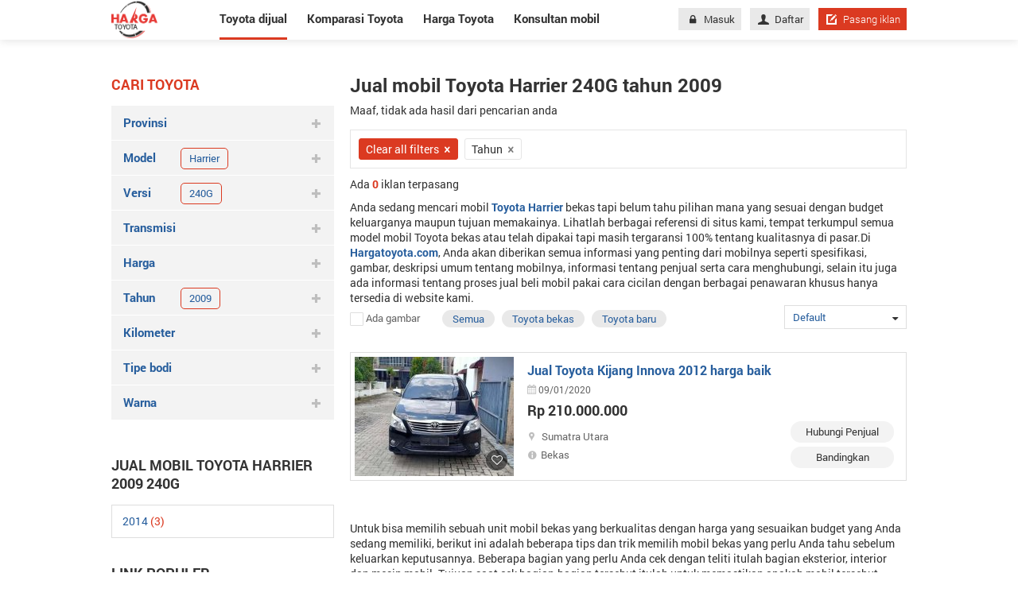

--- FILE ---
content_type: text/html; charset=utf-8
request_url: https://www.google.com/recaptcha/api2/aframe
body_size: 267
content:
<!DOCTYPE HTML><html><head><meta http-equiv="content-type" content="text/html; charset=UTF-8"></head><body><script nonce="IH6uNBywkgt-aCixLpT3pQ">/** Anti-fraud and anti-abuse applications only. See google.com/recaptcha */ try{var clients={'sodar':'https://pagead2.googlesyndication.com/pagead/sodar?'};window.addEventListener("message",function(a){try{if(a.source===window.parent){var b=JSON.parse(a.data);var c=clients[b['id']];if(c){var d=document.createElement('img');d.src=c+b['params']+'&rc='+(localStorage.getItem("rc::a")?sessionStorage.getItem("rc::b"):"");window.document.body.appendChild(d);sessionStorage.setItem("rc::e",parseInt(sessionStorage.getItem("rc::e")||0)+1);localStorage.setItem("rc::h",'1769710863457');}}}catch(b){}});window.parent.postMessage("_grecaptcha_ready", "*");}catch(b){}</script></body></html>

--- FILE ---
content_type: text/javascript; charset=utf-8
request_url: https://hargatoyota.com/ScriptForDesktop?v=mnCCmjAb7YsyO_vPzdFe_hDPo6uKlChr5KVW2w7BeMg1
body_size: 36340
content:
function parse_query_string(n){for(var u=n.split("&"),i={},t,f,r=0;r<u.length;r++)t=u[r].split("="),typeof i[t[0]]=="undefined"?i[t[0]]=decodeURIComponent(t[1]):typeof i[t[0]]=="string"?(f=[i[t[0]],decodeURIComponent(t[1])],i[t[0]]=f):i[t[0]].push(decodeURIComponent(t[1]));return i}function SearchKeyword(){var n=$.trim($("#KeywordSearch").val()),t,i;if(n.length>100)return alert("Masukkan kata kunci kurang dari 100 karakter"),!1;n.length>0&&(t=new RegExp("(~|!|@|#|\\$|%|\\^|&|\\*|\\(|\\)|_|\\+|\\{|\\}|\\||\"|:|\\?|>|<|,|\\.|\\/|;|'|\\|[|]|=|-)","gi"),i=/[^\w\s]+/g,n=n.replace(t,""),location.href="/search/"+n)}function ShowComboDistrict(n){$("#DistrictSearch").BxhAutoCompleteCityCombo({IdentityInputID:"DistrictId",NameInputID:"District",ShortNameInputID:"DistrictAlias",initIdentity:"0",initName:"Kota",initShortName:"",defaultText:"Kota",urlSearchByName:"/District/SearchByName/"+n+"/",className:"p-createauto per1",autocompleteContainerClassName:"p-homesearch mg-top-10",isHaveArea:!0})}function replaceAll(n,t,i){return n==undefined?null:n.replace(new RegExp(escapeRegExp(t),"g"),i)}function escapeRegExp(n){return n.replace(/([.*+?^=!:${}()|\[\]\/\\])/g,"\\$1")}function HaveImagesUrl(n){document.cookie="HaveImageId="+n+";path=/;";var t=document.URL;t=t.replace(new RegExp("/p([0-9]+)"),"");location.href=t}function ArrangeUrl(n){document.cookie="ArrangeId="+n+";path=/;";var t=document.URL;t=t.replace(new RegExp("/p([0-9]+)"),"");location.href=t}function ListReviewSortUrl(n){document.cookie="SortId="+n+";path=/;";var t=document.URL;t=t.replace(new RegExp("/p([0-9]+)"),"");location.href=t}function ShowCity(n){$(n).parent().find(".ul-parent").is(":visible")?$(n).parent().find(".ul-parent").hide():$(n).parent().find(".ul-parent").show();$(document).mouseup(function(t){var i=$(n);i.is(t.target)||i.has(t.target).length!==0||$(n).parent().find(".ul-parent").hide()})}function ShowAdvanceSearch(n){$("#advancesearch").is(":visible")?($(n).text("Pencarian Lanjutan"),$("#advancesearch").hide(500)):($(n).text("Kembali"),$("#advancesearch").show(500))}function ShowAuto(n,t){$(".title-tabs li span").removeClass("active");$(n).addClass("active");t==1?($("#auto_hot").hide(),$("#auto_foryou").show()):($("#auto_foryou").hide(),$("#auto_hot").show())}function PostUrlMesage(n){$.ajax({type:"POST",url:n,beforeSend:function(){Loading()},success:function(n){n.Error?CreateMessageError(n.Title):CreateMessageSucces(n.Title)},error:function(){alert("Error occured.please try again")},complete:function(){Loaded()}})}function postUrl(n){$.ajax({type:"POST",cache:!1,url:n,beforeSend:function(){Loading()},success:function(n){n.Error?MessageError(n.Title):(Search(1),MessageError("Deactivated successfully"));Loaded()}})}function CreateMessageSucces(n,t){t==1?MessageRedirect(n):t==2?MessageError(n):t==3&&MessageEmailRedirect(n)}function CreateMessageError(n){var t=$("#lblMessage");t.html('<div class="field-validation-error red-clr">'+n+"<\/div>")}function CreateMessageErrorPopup(n,t){var i=$(t).find("#lblMessage");i.html('<div class="field-validation-error red-clr">'+n+"<\/div>")}function Loading(){$("#loadding").html('<div class="bg-popup"> <img src="/Content/images/loading300.gif" class="loading"/><\/div>');NoScroll()}function Loaded(){$("#loadding").empty();AutoScroll()}function CommentMXH(n){$("#frmLoginForm").prev(".b-modal").trigger("click");ReloadPage(n)}function CloseNote(){$(".parent-popup").css("display","none")}function ClosePopup(){$("#popup").empty();AutoScroll()}function ClosePopupRefresh(){$("#popup").empty();AutoScroll();location.reload(!0)}function ClosePopupConfirm(){$("#popup").empty();AutoScroll()}function ClosePopupRedirect(){$("#popup").empty();AutoScroll();window.location.href="/"}function NoScroll(){var t=$("body").width(),n;$("body").css("overflow","hidden");n=$("body").width()-t;$("body").css("margin-right",n+"px")}function AutoScroll(){$("body").removeAttr("style")}function Search(){var i=/\d+/g,n=$("#max_price .active").length>0?$("#max_price .active").attr("rel"):"",r=$("#min_price .active").length>0?$("#min_price .active").attr("rel"):"",t=$("#max_km .active").length>0?$("#max_km .active").attr("rel"):"",u=$("#min_km .active").length>0?$("#min_km .active").attr("rel"):"";n.indexOf("mgt")>-1&&(r=n.match(i).join([]),n="");t.indexOf("mgt")>-1&&(u=t.match(i).join([]),t="");$.ajax({type:"POST",cache:!1,url:"/Product/GetLinkSearch/",data:{RegionId:$("#RegionId").val(),Region:$("#Region").val(),RegionAlias:$("#RegionAlias").val(),CityId:$("#CityId").val(),CityAlias:$("#CityAlias").val(),BrandId:$("#BrandId").val(),Brand:$("#Brand").val(),BrandAlias:$("#BrandAlias").val(),ModelId:$("#ModelId").val(),Model:$("#Model").val(),ModelAlias:$("#ModelAlias").val(),VersionId:$("#VersionId").val(),VersionAlias:$("#VersionAlias").val(),TypeId:$("#TypeId").val(),TypeCode:$("#TypeCode").val(),MinYear:parseInt($("#min_year").text()),MaxYear:parseInt($("#max_year").text()),SecondHandId:$("#SecondHandId").val(),SecondHandCode:$("#SecondHandCode").val(),ColorId:$("#ColorId").val(),ColorCode:$("#ColorCode").val(),TransmissionId:$("#TransmissionId").val(),TransmissionCode:$("#TransmissionCode").val(),MinPrice:r,MaxPrice:n,NumOfKmMin:u,NumOfKmMax:t},beforeSend:function(){},success:function(n){location.href=n;return}})}function Show(n){if(!$(n).parents(".group-browse-filter").hasClass("isDealer")&&!$(n).parents(".group-filter").hasClass("open")&&$(n).next(".sub-filter").children("li.open").length!=0){var t=$("#max_price .active").attr("rel"),i=$("#min_price .active").attr("rel"),r=$("#max_km .active").attr("rel"),u=$("#min_km .active").attr("rel");$.ajax({type:"POST",cache:!1,url:"/Product/RenderMenu/",data:{RegionId:$("#RegionId").val(),Region:$("#Region").val(),RegionAlias:$("#RegionAlias").val(),CityId:$("#CityId").val(),CityAlias:$("#CityAlias").val(),City:$("#City").val(),DistrictId:$("#DistrictId").val(),DistrictName:$("#DistrictName").val(),DistrictAlias:$("#DistrictAlias").val(),BrandId:$("#BrandId").val(),Brand:$("#Brand").val(),BrandAlias:$("#BrandAlias").val(),ModelId:$("#ModelId").val(),Model:$("#Model").val(),ModelAlias:$("#ModelAlias").val(),VersionId:$("#VersionId").val(),VersionAlias:$("#VersionAlias").val(),TypeId:$("#TypeId").val(),TypeCode:$("#TypeCode").val(),MinYear:$("#YearMinCode").val(),MaxYear:$("#YearMaxCode").val(),SecondHandId:$("#SecondHandId").val(),SecondHandCode:$("#SecondHandCode").val(),ColorId:$("#ColorId").val(),ColorCode:$("#ColorCode").val(),TransmissionId:$("#TransmissionId").val(),TransmissionCode:$("#TransmissionCode").val(),MinPrice:i,MaxPrice:t,NumOfKmMin:u,NumOfKmMax:r,Group:$(n).attr("rel")},beforeSend:function(){$(n).next(".sub-filter").html("");$(n).next(".sub-filter").append('<img class="loadsearch" src="/Content/images/loading300.gif"/>')},success:function(t){switch($(n).attr("rel")){case"model":t!=""&&$("#mnModel").html(t);break;case"version":t!=""&&$("#mnVersion").html(t);break;case"region":t!=""&&$("#mnRegion").html(t);break;case"city":t!=""&&$("#mnProvince").html(t);break;case"secondhand":t!=""&&$("#mnSecondHand").html(t);break;case"transmission":t!=""&&$("#mnTransmission").html(t);break;case"color":t!=""&&$("#mnColor").html(t);break;case"type":t!=""&&$("#mnType").html(t);break;case"district":t!=""&&$("#mnDistrict").html(t)}return}})}}function search_detail(){var i=/\d+/g,n=$("#max_price .active").length>0?$("#max_price .active").attr("rel"):"",r=$("#min_price .active").length>0?$("#min_price .active").attr("rel"):"",t=$("#max_km .active").length>0?$("#max_km .active").attr("rel"):"",u=$("#min_km .active").length>0?$("#min_km .active").attr("rel"):"",f=$("#max_year .active").length>0?$("#max_year .active").attr("rel"):"",e=$("#min_year .active").length>0?$("#min_year .active").attr("rel"):"";n.indexOf("mgt")>-1&&(r=n.match(i).join([]),n="");t.indexOf("mgt")>-1&&(u=t.match(i).join([]),t="");$.ajax({type:"POST",cache:!1,url:"/Auto/GetLinkSearch/",data:{CityId:$("#CityID").val(),CityAlias:$("#CityAlias").val(),RegionAlias:$("#RegionAlias").val(),BrandId:$("#BrandID").val(),BrandAlias:$("#BrandAlias").val(),ModelId:$("#ModelID").val(),ModelAlias:$("#ModelAlias").val(),VersionId:$("#VersionID").val(),VersionAlias:$("#VersionAlias").val(),TypeId:$("#TypeId").val(),TypeName:$("#TypeName").val(),TypeCode:$("#TypeAlias").val(),MinYear:e,MaxYear:f,SecondHandId:$("#SecondHandId").val(),SecondHandName:$("#SecondHandName").val(),SecondHandCode:$("#SecondHandCode").val(),ColorId:$("#ColorId").val(),ColorCode:$("#ColorCode").val(),TransmissionId:$("#TransmissionId").val(),TransmissionCode:$("#TransmissionCode").val(),MinPrice:r,MaxPrice:n,NumOfKmMin:u,NumOfKmMax:t},beforeSend:function(){},success:function(n){location.href=n;return}})}function Showdropdown(n,t){$(n).next().is(":visible")?($(n).next().hide(),$(n).parent().removeClass("show"),$(n).next().getNiceScroll().remove(),SetValue(n,t)):($(n).next().show(),$(n).parent().addClass("show"),$(n).next().bxhScroll());$(document).mouseup(function(i){var r=$(n);r.is(i.target)||r.parent().has(i.target).length!==0||($(n).next().hide(),$(n).parent().removeClass("show"),SetValue(n,t))})}function SetValue(n,t){var r=$(n).parent().find(".min").text(),i=$(n).parent().find(".max").text(),u="";if(i.indexOf(">")>-1){u=i;$(n).find(".text_value").text(u);return}u=r!=""&&i!=""?r+" - "+i:r==""&&i!=""?"< "+i:r!=""&&i==""?"> "+r:t;$(n).find(".text_value").text(u)}function myObject(n){var t;$(n).parent().hasClass("open")?($(n).parent().removeClass("open").addClass("close"),t=$(n).next().attr("id"),t!=undefined&&(t=="mnRegion"||t=="mnBrand")&&($("#"+t).getNiceScroll().remove(),$("#mnBrand, #mnRegion").getNiceScroll().resize())):($(n).parent().addClass("open"),t=$(n).next().attr("id"),t!=undefined&&(t=="mnRegion"||t=="mnBrand")&&($("#"+t).bxhScroll(),$("#mnBrand, #mnRegion").getNiceScroll().resize()),$(n).next().find('li:first .dropdown-select input[type="hidden"]').val()=="0"&&$(n).next().find("li:first .bxh-dropdowlist-text input").focus())}function showOption(n){$(n).parent().hasClass("open")?($(n).hasClass("label_year")&&$("#mnYear .open .dropdown-menu").getNiceScroll().remove(),$(n).parent().addClass("close").removeClass("open")):($(n).parent().addClass("open"),$(n).hasClass("label_year")&&$("#mnYear .open .dropdown-menu").bxhScroll())}function ShowPhone(){$("#showPhone").show()}function ClosePhone(){$("#showPhone").hide()}function validateRegister(){$("input#chkAgree:checked").length>0&&$("#btnRegister").click()}function InitForm(){$("button[type=reset]").click(function(){$(".field-validation-error").empty()});$("button[type=submit]").click(function(){var r,n,i,t;if($(this).attr("id")=="btnPost")if(ValidatePost()){if($("#CityID").val()==0)return!1;for(r=$("#CountTech").val(),n="",i=1;i<r;i++)n+=$("#Technical"+(i+1)).val()+";";n!=""&&($("#TechProductString").val(n),$("#Spec").val()!=n&&$("#isUpdateSpec").val("True"))}else return!1;if($(this).attr("id")=="btnGetPass"&&$(this).addClass("no-drop disable"),t=$(this).parents("form:first"),t.valid())t.submit(function(){var n=t.serialize();return this.beenSubmitted==n?!1:(Loading(),this.beenSubmitted=n,$.post(t.attr("action"),n,function(n){if(n.Error)CreateMessageError(n.Title),$("#popup #imgCaptcha").attr("src","/Account/Captcha/?prefix=Car&time="+(new Date).getTime());else switch(n.NextAction){case 1:ReloadPage(n.Title);break;case 2:location.href=n.Title;break;case 4:MessageRedirect(n.Title);break;case 5:MessageError(n.Title);break;case 6:MessageEmailRedirect(n.Obj,n.Title);break;case 7:MessageMessageSendLinkActive(n.Title);break;case 8:opener.CommentMXH(n.Title);window.close();break;case 9:opener.GenDataUser(n.Obj.Displayname,n.Obj.Email,n.Obj.MobileAlias,n.Obj.Address,n.Title);window.close();break;default:MessageError(n.Title)}Loaded()}),!1)});else return $("#lblMessage").empty(),!1})}function SendLinkActive(n){n!=""&&($("#popup").html(""),Loading(),$.ajax({type:"POST",cache:!1,url:"/Account/SendLinkActive/",data:{username:n},success:function(n){MessageRedirect(n.Title)},complete:function(){Loaded()}}))}function CheckAutoSaved(){var i=$("#hddUserId").val(),n,t,r;i!=undefined&&(n=null,t=null,typeof Storage!="undefined"&&(n=localStorage.getItem("lstAutoId_"+i),t=localStorage.getItem("numberSave_"+i)),n==null||t==null?(r=$(this).attr("id"),$.ajax({type:"POST",dataType:"json",cache:!1,url:"/Product/ProductSave_GetList/",success:function(r){n=r.join();(n!=null||n!="")&&(t=r.length,typeof Storage!="undefined"&&(localStorage.setItem("lstAutoId_"+i,n),localStorage.setItem("numberSave_"+i,t)),ActiveProductSave(n),ShowNumbeSave(t))}})):(ActiveProductSave(n),ShowNumbeSave(t)))}function ActiveProductSave(n){if($(".detail-auto .save-product").length>0){var t=$(".detail-auto .save-product").attr("id").replace("auto_","");n.search(t)>-1&&$(".detail-auto .save-product").addClass("product-saved")}$("#wrapper.list-view").length>0&&$(".browse-prd li .save-product").each(function(){var t=$(this).attr("id").replace("auto_","");n.search(t)>-1&&$(this).addClass("product-saved")});$("#page_compare").length>0&&$(".upload-car-comp .save-product").each(function(){var t=$(this).attr("id").replace("auto_","");n.search(t)>-1&&$(this).addClass("product-saved")})}function ShowNumbeSave(n){n!=null&&n>0?($(".nav_saved").text(n),$(".acount-control-nav .nav_saved").text("("+n+")"),$("#saved-product-count").text(n)):($(".nav_saved").text("0"),$(".acount-control-nav .nav_saved").text("(0)"),$("#saved-product-count").text("0"))}function deleteAutoSave(n,t){confirmDeleteAutoSave();$("#accept-delete").click(function(){var i=$("#hddUserId").val();i>0&&$.ajax({type:"POST",cache:!1,url:"/MyAccount/ProductSave_Delete/",data:{productId:t},success:function(t){if(!t.Error){var r=parseInt($(".member-action .nav_saved").text());!isNaN(r)&&r>0?r--:r=0;ShowNumbeSave(r);typeof Storage!="undefined"&&(localStorage.removeItem("lstAutoId_"+i),localStorage.removeItem("numberSave_"+i));$(n).remove();r>0&&$("#tbAutoSaved tbody tr").length==0&&location.reload()}}});ClosePopupConfirm()})}function showhovermenu(n){$("#boxmenuother").hasClass("hidden")?($("#boxmenuother").removeClass("hidden"),$(n).children("span").text("Tutup"),$("#divlogo .icon-other-brand").addClass("opened")):($("#boxmenuother").addClass("hidden"),$(n).children("span").text("Merk mobil lain"),$("#divlogo .icon-other-brand").removeClass("opened"))}function GenDataUser(n,t,i,r,u){n!=null&&n!=""&&($("#Contact_FullName").val(n),$("#Contact_FullName").attr("readonly","readonly"));t!=null&&t!=""&&($("#Contact_Email").val(t),$("#Contact_Email").attr("readonly","readonly"));i!=null&&i!=""&&($("#Contact_Mobile").val(i),$("#Contact_Mobile").attr("readonly","readonly"));r!=null&&r!=""&&($("#Contact_Address").val(r),$("#Contact_Address").attr("readonly","readonly"));u!=null&&u!=""&&$("#CheckSum").val(u);$("#box-login-social").hide()}function CanvasGenImagePhoneNumber(n){function t(n){imageObj=new Image;imageObj.onload=function(){context=canvas.getContext("2d");context.drawImage(n,0,0);imgPreviewObj=document.getElementById("image_preview");imgPreviewObj.src=canvas.toDataURL()};imageObj.src=document.getElementById("canvas").toDataURL()}var i=new CanvasInput({canvas:document.getElementById("canvas"),borderColor:"#fff",boxShadow:"0px 0px 0px rgba(255, 255, 255, 255)",innerShadow:"0px 0px 0px rgba(0, 0, 0, 0)",fontColor:"#024d8e",fontWeight:"bold",fontFamily:"Open Sans",value:""+n+""});imgObj=document.getElementById("image_temp");imgObj.onload=function(){t(imgObj,0,0)};imgObj.src=document.getElementById("canvas").toDataURL()}function AddProductViewCount(){if($("#ID").length==0||isNaN(parseInt($("#ID").val())))return!1;$.ajax({type:"POST",cache:!1,url:"/Auto/AddProductViewCount/",data:{productId:parseInt($("#ID").val())},success:function(){}})}function AddImpressionCount(){if($("#hddListId").length==0||$("#hddListId").val()=="")return!1;$.ajax({type:"POST",cache:!1,url:"/Auto/AddProductImpressionCount/",data:{listId:$("#hddListId").val()},success:function(){}})}function AddArticleModelRateViewCount(){if($("#ArticleId").length==0||isNaN(parseInt($("#ArticleId").val())))return!1;$.ajax({type:"POST",cache:!1,url:"/CarReview/AddArticleModelRateViewCount/",data:{productId:parseInt($("#ArticleId").val())},success:function(){}})}function AddArticleViewCount(){if($("#ArticleId").length==0||isNaN(parseInt($("#ArticleId").val())))return!1;$.ajax({type:"POST",cache:!1,url:"/News/AddArticleViewCount/",data:{productId:parseInt($("#ArticleId").val())},success:function(){}})}function checkImages(n){$(n).hasClass("active")?(HaveImagesUrl(0),$(this).removeClass("active")):(HaveImagesUrl(1),$(this).addClass("active"))}function SearchCarNews(){var n=$.trim($("#txtSaranSearch").val()),t,i;if(n.length>100)return alert("Masukkan kata kunci kurang dari 100 karakter"),!1;n.length>0&&(t=new RegExp("(~|!|@|#|\\$|%|\\^|&|\\*|\\(|\\)|_|\\+|\\{|\\}|\\||\"|:|\\?|>|<|,|\\.|\\/|;|'|\\|[|]|=|-)","gi"),i=/[^\w\s]+/g,n=n.replace(t,""),location.href=$.trim(n).length>0?"/cari-konsultan-mobil/"+n:"/konsultan-mobil/semua-konsultan-mobil")}function CarPrice(){this.Search=function(){$.ajax({type:"POST",cache:!1,url:"/CarPrice/GetLinkSearch/",data:{BrandId:$("#BrandId").val(),ModelId:$("#cboModel").val()},beforeSend:function(){},success:function(n){n==""&&(n="/harga-mobil");location.href=n;return}})}}function refreshNewCaptcha(n){$("#"+n).attr("src","/HandlerWeb/CaptchaHandler.ashx?t="+(new Date).getMilliseconds())}function BackToTop(){$("body, html").animate({scrollTop:0},500)}function ChangeSecondhand(n){document.cookie="SecondHandId="+n+";path=/;";var t=document.URL;t=t.replace(new RegExp("/p([0-9]+)"),"");location.href=t}function MessageError(n){var t="";t+='<div onclick="ClosePopup()" class="bg-popup"><\/div>';t+='<div class="modal-popup">';t+='  <div class="content-popup">';t+='      <i onclick="ClosePopup()" class="icon-cancel-circled-2"><\/i>';t+='      <p class="title-red">Pengumuman<\/p>';t+='      <p class="fs-16"> '+n+" <\/p>";t+='      <div class="mg-top-10"><span class="btn-close-popup" onclick="ClosePopup();"> Setuju <\/span><\/div>';t+="  <\/div>";t+="<\/div>";$("#popup").html(t);NoScroll()}function MessageRedirect(n){var t="";t+='<div onclick="ClosePopupRedirect()" class="bg-popup"><\/div>';t+='<div class="modal-popup">';t+='  <div class="content-popup">';t+='      <i onclick="ClosePopupRedirect()" class="icon-cancel-circled-2"><\/i>';t+='      <p class="title-red">Pengumuman<\/p>';t+='      <p class="fs-16"> '+n+" <\/p>";t+='      <div class="mg-top-10"><span class="btn-close-popup" onclick="ClosePopupRedirect();"> Setuju <\/span><\/div>';t+="  <\/div>";t+="<\/div>";$("#popup").empty().html(t);NoScroll()}function MessageRequiredLogin(n){var t="";t+='<div onclick="ClosePopup()" class="bg-popup"><\/div>';t+='<div class="modal-popup">';t+='  <div class="content-popup">';t+='      <i onclick="ClosePopup()" class="icon-cancel-circled-2"><\/i>';t+='      <p class="title-red">Pengumuman<\/p>';t+='      <p class="fs-16">Anda harus masuk terlebih dahulu untuk menggunakan fungsi ini<\/p>';t+='      <div class="mg-top-10">';t+='            <a href="/masuk?returnUrl='+n+'" class="btn-close-popup">Gabung / Masuk<\/a>';t+="      <\/div>";t+="  <\/div>";t+="<\/div>";$("#popup").html(t);NoScroll()}function MessageMessageSendLinkActive(n){var t="";t+='<div onclick="ClosePopupRedirect()" class="bg-popup"><\/div>';t+='<div class="modal-popup">';t+='  <div class="content-popup">';t+='      <i onclick="ClosePopupRedirect()" class="icon-cancel-circled-2"><\/i>';t+='      <p class="title-red">Pengumuman<\/p>';t+='      <p>Hi, Akun ini belum diaktifkan. Jika Anda sudah terdaftar, silahkan klik di <span class="blue-clr pointer text-underline" id="sendlinkactive">sini<\/span> untuk menerima link aktivasi.<\/p>';t+="   <\/div>";t+="<\/div>";$("#popup").html(t);NoScroll();$("#sendlinkactive").click(function(){SendLinkActive(n)})}function ConfirmMessageLogout(){var n="";n+='<div onclick="ClosePopupConfirm()" class="bg-popup"><\/div>';n+='<div class="modal-popup">';n+='  <div class="content-popup">';n+='      <i onclick="ClosePopupConfirm()" class="icon-cancel-circled-2"><\/i>';n+='      <p class="title-red">Pengumuman<\/p>';n+='      <p class="fs-16">Anda yakin ingin keluar?<\/p>';n+='      <div class="mg-top-10">';n+='            <span class="btn-close-popup ok-confirm" onclick="location.href=\'/account/logout\';"> OK <\/span>';n+='            <span class="btn-close-popup" onclick="ClosePopupConfirm();"> Cancel <\/span>';n+="      <\/div>";n+="  <\/div>";n+="<\/div>";$("#popup").html(n);NoScroll()}function ConfirmMessageDelete(){var n="";n+='<div onclick="ClosePopupConfirm()" class="bg-popup"><\/div>';n+='<div class="modal-popup">';n+='  <div class="content-popup">';n+='      <i onclick="ClosePopupConfirm()" class="icon-cancel-circled-2"><\/i>';n+='      <p class="title-red">Pengumuman<\/p>';n+='      <p class="fs-16">Anda yakin ingin menonaktifkan iklan ini?<\/p>';n+='      <div class="mg-top-10">';n+='            <span class="btn-close-popup ok-confirm post_delete"> Iya <\/span>';n+='            <span class="btn-close-popup" onclick="ClosePopupConfirm();"> Tidak <\/span>';n+="      <\/div>";n+="  <\/div>";n+="<\/div>";$("#popup").html(n);NoScroll()}function confirmDeleteAutoSave(){var n="";n+='<div onclick="ClosePopupConfirm()" class="bg-popup"><\/div>';n+='<div class="modal-popup">';n+='  <div class="content-popup">';n+='      <i onclick="ClosePopupConfirm()" class="icon-cancel-circled-2"><\/i>';n+='      <p class="title-red">Pengumuman<\/p>';n+='      <p class="fs-16">Anda ingin hapus?<\/p>';n+='      <div class="mg-top-10">';n+='            <span id="accept-delete" class="btn-close-popup ok-confirm"> Iya <\/span>';n+='            <span id="cancel-delete" class="btn-close-popup" onclick="ClosePopupConfirm();"> Tidak <\/span>';n+="      <\/div>";n+="  <\/div>";n+="<\/div>";$("#popup").html(n);NoScroll()}function ReloadPage(n){var t="";t+='<div onclick="ClosePopupRefresh()" class="bg-popup"><\/div>';t+='<div class="modal-popup">';t+='  <div class="content-popup">';t+='      <i onclick="ClosePopupRefresh()" class="icon-cancel-circled-2"><\/i>';t+='      <p class="title-red">Pengumuman<\/p>';t+='      <p class="fs-16"> '+n+" <\/p>";t+='      <div class="mg-top-10"><span class="btn-close-popup" onclick="ClosePopupRefresh();"> Setuju <\/span><\/div>';t+="  <\/div>";t+="<\/div>";$("#popup").html(t);NoScroll()}function ReloadPagePopup(n){var t="";t+='<div onclick="ClosePopupRefresh()" class="bg-popup"><\/div>';t+='<div class="modal-popup">';t+='  <div class="content-popup">';t+='      <i onclick="ClosePopupRefresh()" class="icon-cancel-circled-2"><\/i>';t+='      <p class="title-red">Pengumuman<\/p>';t+='      <p class="fs-16"> '+n+" <\/p>";t+='      <div class="mg-top-10"><span class="btn-close-popup" onclick="ClosePopupRefresh();"> Setuju <\/span><\/div>';t+="  <\/div>";t+="<\/div>";$("#popup").html(t);NoScroll()}function MessageEmailRedirect(n,t){var i="";i+='<div onclick="ClosePopupRedirect()" class="bg-popup"><\/div>';i+='<div class="modal-popup">';i+='  <div class="content-popup">';i+='      <i onclick="ClosePopupRedirect()" class="icon-cancel-circled-2"><\/i>';i+='      <p class="title-red">'+n+"<\/p>";i+='      <p class="fs-16">'+t+"<\/p>";i+='      <div class="mg-top-10"><span class="btn-close-popup" onclick="ClosePopupRedirect();"> Setuju <\/span><\/div>';i+="   <\/div>";i+="<\/div>";$("#popup").html(i);NoScroll()}var xhr,BxhAutoCompleteCombo,CompareCar,popup;(function(n){function g(){var n=document.getElementsByTagName("script"),t=n[n.length-1].src.split("?")[0];return t.split("/").length>0?t.split("/").slice(0,-1).join("/")+"/":""}function rt(n,t,i){for(var r=0;r<t.length;r++)i(n,t[r])}var o=!1,l=!1,k=5e3,d=2e3,u=0,t=n,nt=g(),y=["ms","moz","webkit","o"],i=window.requestAnimationFrame||!1,r=window.cancelAnimationFrame||!1,p,s,f,e;if(!i)for(p in y)s=y[p],i||(i=window[s+"RequestAnimationFrame"]),r||(r=window[s+"CancelAnimationFrame"]||window[s+"CancelRequestAnimationFrame"]);var h=window.MutationObserver||window.WebKitMutationObserver||!1,w={zindex:"auto",cursoropacitymin:0,cursoropacitymax:1,cursorcolor:"#424242",cursorwidth:"5px",cursorborder:"1px solid #fff",cursorborderradius:"5px",scrollspeed:60,mousescrollstep:24,touchbehavior:!1,hwacceleration:!0,usetransition:!0,boxzoom:!1,dblclickzoom:!0,gesturezoom:!0,grabcursorenabled:!0,autohidemode:!0,background:"",iframeautoresize:!0,cursorminheight:32,preservenativescrolling:!0,railoffset:!1,bouncescroll:!0,spacebarenabled:!0,railpadding:{top:0,right:0,left:0,bottom:0},disableoutline:!0,horizrailenabled:!0,railalign:"right",railvalign:"bottom",enabletranslate3d:!0,enablemousewheel:!0,enablekeyboard:!0,smoothscroll:!0,sensitiverail:!0,enablemouselockapi:!0,cursorfixedheight:!1,directionlockdeadzone:6,hidecursordelay:400,nativeparentscrolling:!0,enablescrollonselection:!0,overflowx:!0,overflowy:!0,cursordragspeed:.3,rtlmode:!1,cursordragontouch:!1,oneaxismousemode:"auto"},v=!1,tt=function(){function e(){var u=["-moz-grab","-webkit-grab","grab"],i,r;for((n.ischrome&&!n.ischrome22||n.isie)&&(u=[]),i=0;i<u.length;i++)if(r=u[i],t.style.cursor=r,t.style.cursor==r)return r;return"url(http://www.google.com/intl/en_ALL/mapfiles/openhand.cur),n-resize"}var t,n,r,i;if(v)return v;for(t=document.createElement("DIV"),n={},n.haspointerlock=("pointerLockElement"in document)||("mozPointerLockElement"in document)||("webkitPointerLockElement"in document),n.isopera=("opera"in window),n.isopera12=n.isopera&&("getUserMedia"in navigator),n.isoperamini=Object.prototype.toString.call(window.operamini)==="[object OperaMini]",n.isie=("all"in document)&&("attachEvent"in t)&&!n.isopera,n.isieold=n.isie&&!("msInterpolationMode"in t.style),n.isie7=n.isie&&!n.isieold&&(!("documentMode"in document)||document.documentMode==7),n.isie8=n.isie&&("documentMode"in document)&&document.documentMode==8,n.isie9=n.isie&&("performance"in window)&&document.documentMode>=9,n.isie10=n.isie&&("performance"in window)&&document.documentMode>=10,n.isie9mobile=/iemobile.9/i.test(navigator.userAgent),n.isie9mobile&&(n.isie9=!1),n.isie7mobile=!n.isie9mobile&&n.isie7&&/iemobile/i.test(navigator.userAgent),n.ismozilla=("MozAppearance"in t.style),n.iswebkit=("WebkitAppearance"in t.style),n.ischrome=("chrome"in window),n.ischrome22=n.ischrome&&n.haspointerlock,n.ischrome26=n.ischrome&&("transition"in t.style),n.cantouch=("ontouchstart"in document.documentElement)||("ontouchstart"in window),n.hasmstouch=window.navigator.msPointerEnabled||!1,n.ismac=/^mac$/i.test(navigator.platform),n.isios=n.cantouch&&/iphone|ipad|ipod/i.test(navigator.platform),n.isios4=n.isios&&!("seal"in Object),n.isandroid=/android/i.test(navigator.userAgent),n.trstyle=!1,n.hastransform=!1,n.hastranslate3d=!1,n.transitionstyle=!1,n.hastransition=!1,n.transitionend=!1,r=["transform","msTransform","webkitTransform","MozTransform","OTransform"],i=0;i<r.length;i++)if(typeof t.style[r[i]]!="undefined"){n.trstyle=r[i];break}n.hastransform=n.trstyle!=!1;n.hastransform&&(t.style[n.trstyle]="translate3d(1px,2px,3px)",n.hastranslate3d=/translate3d/.test(t.style[n.trstyle]));n.transitionstyle=!1;n.prefixstyle="";n.transitionend=!1;var r=["transition","webkitTransition","MozTransition","OTransition","OTransition","msTransition","KhtmlTransition"],u=["","-webkit-","-moz-","-o-","-o","-ms-","-khtml-"],f=["transitionend","webkitTransitionEnd","transitionend","otransitionend","oTransitionEnd","msTransitionEnd","KhtmlTransitionEnd"];for(i=0;i<r.length;i++)if(r[i]in t.style){n.transitionstyle=r[i];n.prefixstyle=u[i];n.transitionend=f[i];break}return n.ischrome26&&(n.prefixstyle=u[1]),n.hastransition=n.transitionstyle,n.cursorgrabvalue=e(),n.hasmousecapture="setCapture"in t,n.hasMutationObserver=h!==!1,t=null,v=n,n},it=function(n,f){function it(){var n=e.win,t;if("zIndex"in n)return n.zIndex();while(n.length>0){if(n[0].nodeType==9)return!1;if(t=n.css("zIndex"),!isNaN(t)&&t!=0)return parseInt(t);n=n.parent()}return!1}function c(n,t,i){var u=n.css(t),r=parseFloat(u),f;return isNaN(r)?(r=y[u]||0,f=r==3?i?e.win.outerHeight()-e.win.innerHeight():e.win.outerWidth()-e.win.innerWidth():1,e.isie8&&r&&(r+=1),f?r:0):r}function p(n,t,i,r){e._bind(n,t,function(r){var r=r?r:window.event,u={original:r,target:r.target||r.srcElement,type:"wheel",deltaMode:r.type=="MozMousePixelScroll"?0:1,deltaX:0,deltaZ:0,preventDefault:function(){return r.preventDefault?r.preventDefault():r.returnValue=!1,!1},stopImmediatePropagation:function(){r.stopImmediatePropagation?r.stopImmediatePropagation():r.cancelBubble=!0}};return t=="mousewheel"?(u.deltaY=-1/40*r.wheelDelta,r.wheelDeltaX&&(u.deltaX=-1/40*r.wheelDeltaX)):u.deltaY=r.detail,i.call(n,u)},r)}function g(n,t,i){var u,r;if(n.deltaMode==0?(u=-Math.floor(n.deltaX*(e.opt.mousescrollstep/54)),r=-Math.floor(n.deltaY*(e.opt.mousescrollstep/54))):n.deltaMode==1&&(u=-Math.floor(n.deltaX*e.opt.mousescrollstep),r=-Math.floor(n.deltaY*e.opt.mousescrollstep)),t&&e.opt.oneaxismousemode&&u==0&&r&&(u=r,r=0),u&&(e.scrollmom&&e.scrollmom.stop(),e.lastdeltax+=u,e.debounced("mousewheelx",function(){var n=e.lastdeltax;e.lastdeltax=0;e.rail.drag||e.doScrollLeftBy(n)},120)),r){if(e.opt.nativeparentscrolling&&i&&!e.ispage&&!e.zoomactive)if(r<0){if(e.getScrollTop()>=e.page.maxh)return!0}else if(e.getScrollTop()<=0)return!0;e.scrollmom&&e.scrollmom.stop();e.lastdeltay+=r;e.debounced("mousewheely",function(){var n=e.lastdeltay;e.lastdeltay=0;e.rail.drag||e.doScrollBy(n)},120)}return n.stopImmediatePropagation(),n.preventDefault()}var e=this,a,s,y;if(this.version="3.5.0 BETA5",this.name="nicescroll",this.me=f,this.opt={doc:t("body"),win:!1},t.extend(this.opt,w),this.opt.snapbackspeed=80,n||!1)for(a in e.opt)typeof n[a]!="undefined"&&(e.opt[a]=n[a]);this.doc=e.opt.doc;this.iddoc=this.doc&&this.doc[0]?this.doc[0].id||"":"";this.ispage=/BODY|HTML/.test(e.opt.win?e.opt.win[0].nodeName:this.doc[0].nodeName);this.haswrapper=e.opt.win!==!1;this.win=e.opt.win||(this.ispage?t(window):this.doc);this.docscroll=this.ispage&&!this.haswrapper?t(window):this.win;this.body=t("body");this.viewport=!1;this.isfixed=!1;this.iframe=!1;this.isiframe=this.doc[0].nodeName=="IFRAME"&&this.win[0].nodeName=="IFRAME";this.istextarea=this.win[0].nodeName=="TEXTAREA";this.forcescreen=!1;this.canshowonmouseevent=e.opt.autohidemode!="scroll";this.onmousedown=!1;this.onmouseup=!1;this.onmousemove=!1;this.onmousewheel=!1;this.onkeypress=!1;this.ongesturezoom=!1;this.onclick=!1;this.onscrollstart=!1;this.onscrollend=!1;this.onscrollcancel=!1;this.onzoomin=!1;this.onzoomout=!1;this.view=!1;this.page=!1;this.scroll={x:0,y:0};this.scrollratio={x:0,y:0};this.cursorheight=20;this.scrollvaluemax=0;this.checkrtlmode=!1;this.scrollrunning=!1;this.scrollmom=!1;this.observer=!1;this.observerremover=!1;do this.id="ascrail"+d++;while(document.getElementById(this.id));if(this.rail=!1,this.cursor=!1,this.cursorfreezed=!1,this.selectiondrag=!1,this.zoom=!1,this.zoomactive=!1,this.hasfocus=!1,this.hasmousefocus=!1,this.visibility=!0,this.locked=!1,this.hidden=!1,this.cursoractive=!0,this.overflowx=e.opt.overflowx,this.overflowy=e.opt.overflowy,this.nativescrollingarea=!1,this.checkarea=0,this.events=[],this.saved={},this.delaylist={},this.synclist={},this.lastdeltax=0,this.lastdeltay=0,this.detected=tt(),s=t.extend({},this.detected),this.canhwscroll=s.hastransform&&e.opt.hwacceleration,this.ishwscroll=this.canhwscroll&&e.haswrapper,this.istouchcapable=!1,s.cantouch&&s.ischrome&&!s.isios&&!s.isandroid&&(this.istouchcapable=!0,s.cantouch=!1),s.cantouch&&s.ismozilla&&!s.isios&&!s.isandroid&&(this.istouchcapable=!0,s.cantouch=!1),e.opt.enablemouselockapi||(s.hasmousecapture=!1,s.haspointerlock=!1),this.delayed=function(n,t,i,r){var u=e.delaylist[n],f=(new Date).getTime();if(!r&&u&&u.tt)return!1;u&&u.tt&&clearTimeout(u.tt);u&&u.last+i>f&&!u.tt?e.delaylist[n]={last:f+i,tt:setTimeout(function(){e.delaylist[n].tt=0;t.call()},i)}:u&&u.tt||(e.delaylist[n]={last:f,tt:0},setTimeout(function(){t.call()},0))},this.debounced=function(n,t){var i=e.delaylist[n],r=(new Date).getTime(),t;e.delaylist[n]=t;i||(t=e.delaylist[n],e.delaylist[n]=!1,t.call())},this.synched=function(n,t){function r(){e.onsync||(i(function(){e.onsync=!1;for(n in e.synclist){var t=e.synclist[n];t&&t.call(e);e.synclist[n]=!1}}),e.onsync=!0)}return e.synclist[n]=t,r(),n},this.unsynched=function(n){e.synclist[n]&&(e.synclist[n]=!1)},this.css=function(n,t){for(var i in t)e.saved.css.push([n,i,n.css(i)]),n.css(i,t[i])},this.scrollTop=function(n){return typeof n=="undefined"?e.getScrollTop():e.setScrollTop(n)},this.scrollLeft=function(n){return typeof n=="undefined"?e.getScrollLeft():e.setScrollLeft(n)},BezierClass=function(n,t,i,r,u,f,e){this.st=n;this.ed=t;this.spd=i;this.p1=r||0;this.p2=u||1;this.p3=f||0;this.p4=e||1;this.ts=(new Date).getTime();this.df=this.ed-this.st},BezierClass.prototype={B2:function(n){return 3*n*n*(1-n)},B3:function(n){return 3*n*(1-n)*(1-n)},B4:function(n){return(1-n)*(1-n)*(1-n)},getNow:function(){var t=(new Date).getTime(),n=1-(t-this.ts)/this.spd,i=this.B2(n)+this.B3(n)+this.B4(n);return n<0?this.ed:this.st+Math.round(this.df*i)},update:function(n,t){return this.st=this.getNow(),this.ed=n,this.spd=t,this.ts=(new Date).getTime(),this.df=this.ed-this.st,this}},this.ishwscroll){this.doc.translate={x:0,y:0,tx:"0px",ty:"0px"};s.hastranslate3d&&s.isios&&this.doc.css("-webkit-backface-visibility","hidden");function v(){var n=e.doc.css(s.trstyle);return n&&n.substr(0,6)=="matrix"?n.replace(/^.*\((.*)\)$/g,"$1").replace(/px/g,"").split(/, +/):!1}this.getScrollTop=function(n){if(!n){var t=v();if(t)return t.length==16?-t[13]:-t[5];if(e.timerscroll&&e.timerscroll.bz)return e.timerscroll.bz.getNow()}return e.doc.translate.y};this.getScrollLeft=function(n){if(!n){var t=v();if(t)return t.length==16?-t[12]:-t[4];if(e.timerscroll&&e.timerscroll.bh)return e.timerscroll.bh.getNow()}return e.doc.translate.x};this.notifyScrollEvent=document.createEvent?function(n){var t=document.createEvent("UIEvents");t.initUIEvent("scroll",!1,!0,window,1);n.dispatchEvent(t)}:document.fireEvent?function(n){var t=document.createEventObject();n.fireEvent("onscroll");t.cancelBubble=!0}:function(){};s.hastranslate3d&&e.opt.enabletranslate3d?(this.setScrollTop=function(n,t){e.doc.translate.y=n;e.doc.translate.ty=n*-1+"px";e.doc.css(s.trstyle,"translate3d("+e.doc.translate.tx+","+e.doc.translate.ty+",0px)");t||e.notifyScrollEvent(e.win[0])},this.setScrollLeft=function(n,t){e.doc.translate.x=n;e.doc.translate.tx=n*-1+"px";e.doc.css(s.trstyle,"translate3d("+e.doc.translate.tx+","+e.doc.translate.ty+",0px)");t||e.notifyScrollEvent(e.win[0])}):(this.setScrollTop=function(n,t){e.doc.translate.y=n;e.doc.translate.ty=n*-1+"px";e.doc.css(s.trstyle,"translate("+e.doc.translate.tx+","+e.doc.translate.ty+")");t||e.notifyScrollEvent(e.win[0])},this.setScrollLeft=function(n,t){e.doc.translate.x=n;e.doc.translate.tx=n*-1+"px";e.doc.css(s.trstyle,"translate("+e.doc.translate.tx+","+e.doc.translate.ty+")");t||e.notifyScrollEvent(e.win[0])})}else this.getScrollTop=function(){return e.docscroll.scrollTop()},this.setScrollTop=function(n){return e.docscroll.scrollTop(n)},this.getScrollLeft=function(){return e.docscroll.scrollLeft()},this.setScrollLeft=function(n){return e.docscroll.scrollLeft(n)};this.getTarget=function(n){return n?n.target?n.target:n.srcElement?n.srcElement:!1:!1};this.hasParent=function(n,t){if(!n)return!1;for(var i=n.target||n.srcElement||n||!1;i&&i.id!=t;)i=i.parentNode||!1;return i!==!1};y={thin:1,medium:3,thick:5};this.getOffset=function(){if(e.isfixed)return{top:parseFloat(e.win.css("top")),left:parseFloat(e.win.css("left"))};if(!e.viewport)return e.win.offset();var n=e.win.offset(),t=e.viewport.offset();return{top:n.top-t.top+e.viewport.scrollTop(),left:n.left-t.left+e.viewport.scrollLeft()}};this.updateScrollBar=function(n){var r,t,u,i;if(e.ishwscroll)e.rail.css({height:e.win.innerHeight()}),e.railh&&e.railh.css({width:e.win.innerWidth()});else if(r=e.getOffset(),t={top:r.top,left:r.left},t.top+=c(e.win,"border-top-width",!0),u=(e.win.outerWidth()-e.win.innerWidth())/2,t.left+=e.rail.align?e.win.outerWidth()-c(e.win,"border-right-width")-e.rail.width:c(e.win,"border-left-width"),i=e.opt.railoffset,i&&(i.top&&(t.top+=i.top),e.rail.align&&i.left&&(t.left+=i.left)),e.locked||e.rail.css({top:t.top,left:t.left,height:n?n.h:e.win.innerHeight()}),e.zoom&&e.zoom.css({top:t.top+1,left:e.rail.align==1?t.left-20:t.left+e.rail.width+4}),e.railh&&!e.locked){var t={top:r.top,left:r.left},f=e.railh.align?t.top+c(e.win,"border-top-width",!0)+e.win.innerHeight()-e.railh.height:t.top+c(e.win,"border-top-width",!0),o=t.left+c(e.win,"border-left-width");e.railh.css({top:f,left:o,width:e.railh.width})}};this.doRailClick=function(n,t,i){var r,f,u,o;e.locked||(e.cancelEvent(n),t?(r=i?e.doScrollLeft:e.doScrollTop,u=i?(n.pageX-e.railh.offset().left-e.cursorwidth/2)*e.scrollratio.x:(n.pageY-e.rail.offset().top-e.cursorheight/2)*e.scrollratio.y,r(u)):(r=i?e.doScrollLeftBy:e.doScrollBy,u=i?e.scroll.x:e.scroll.y,o=i?n.pageX-e.railh.offset().left:n.pageY-e.rail.offset().top,f=i?e.view.w:e.view.h,u>=o?r(f):r(-f)))};e.hasanimationframe=i;e.hascancelanimationframe=r;e.hasanimationframe?e.hascancelanimationframe||(r=function(){e.cancelAnimationFrame=!0}):(i=function(n){return setTimeout(n,15-Math.floor(+new Date/1e3)%16)},r=clearInterval);this.init=function(){var f,n,p,c,w,tt,a,r,i,v,y,d,g,rt,ft,et;if((e.saved.css=[],s.isie7mobile)||s.isoperamini)return!0;if(s.hasmstouch&&e.css(e.ispage?t("html"):e.win,{"-ms-touch-action":"none"}),e.zindex="auto",e.zindex=e.ispage||e.opt.zindex!="auto"?e.opt.zindex:it()||"auto",e.ispage||e.zindex=="auto"||e.zindex>u&&(u=e.zindex),e.isie&&e.zindex==0&&e.opt.zindex=="auto"&&(e.zindex="auto"),!e.ispage||!s.cantouch&&!s.isieold&&!s.isie9mobile){f=e.docscroll;e.ispage&&(f=e.haswrapper?e.win:e.doc);s.isie9mobile||e.css(f,{"overflow-y":"hidden"});e.ispage&&s.isie7&&(e.doc[0].nodeName=="BODY"?e.css(t("html"),{"overflow-y":"hidden"}):e.doc[0].nodeName=="HTML"&&e.css(t("body"),{"overflow-y":"hidden"}));!s.isios||e.ispage||e.haswrapper||e.css(t("body"),{"-webkit-overflow-scrolling":"touch"});r=t(document.createElement("div"));r.css({position:"relative",top:0,float:"right",width:e.opt.cursorwidth,height:"0px","background-color":e.opt.cursorcolor,border:e.opt.cursorborder,"background-clip":"padding-box","-webkit-border-radius":e.opt.cursorborderradius,"-moz-border-radius":e.opt.cursorborderradius,"border-radius":e.opt.cursorborderradius});r.hborder=parseFloat(r.outerHeight()-r.innerHeight());e.cursor=r;n=t(document.createElement("div"));n.attr("id",e.id);n.addClass("nicescroll-rails");w=["left","right"];for(tt in w)c=w[tt],p=e.opt.railpadding[c],p?n.css("padding-"+c,p+"px"):e.opt.railpadding[c]=0;if(n.append(r),n.width=Math.max(parseFloat(e.opt.cursorwidth),r.outerWidth())+e.opt.railpadding.left+e.opt.railpadding.right,n.css({width:n.width+"px",zIndex:e.zindex,background:e.opt.background,cursor:"default"}),n.visibility=!0,n.scrollable=!0,n.align=e.opt.railalign=="left"?0:1,e.rail=n,e.rail.drag=!1,a=!1,!e.opt.boxzoom||e.ispage||s.isieold||(a=document.createElement("div"),e.bind(a,"click",e.doZoom),e.zoom=t(a),e.zoom.css({cursor:"pointer","z-index":e.zindex,backgroundImage:"url("+nt+"zoomico.png)",height:18,width:18,backgroundPosition:"0px 0px"}),e.opt.dblclickzoom&&e.bind(e.win,"dblclick",e.doZoom),s.cantouch&&e.opt.gesturezoom&&(e.ongesturezoom=function(n){return n.scale>1.5&&e.doZoomIn(n),n.scale<.8&&e.doZoomOut(n),e.cancelEvent(n)},e.bind(e.win,"gestureend",e.ongesturezoom))),e.railh=!1,e.opt.horizrailenabled&&(e.css(f,{"overflow-x":"hidden"}),r=t(document.createElement("div")),r.css({position:"relative",top:0,height:e.opt.cursorwidth,width:"0px","background-color":e.opt.cursorcolor,border:e.opt.cursorborder,"background-clip":"padding-box","-webkit-border-radius":e.opt.cursorborderradius,"-moz-border-radius":e.opt.cursorborderradius,"border-radius":e.opt.cursorborderradius}),r.wborder=parseFloat(r.outerWidth()-r.innerWidth()),e.cursorh=r,i=t(document.createElement("div")),i.attr("id",e.id+"-hr"),i.addClass("nicescroll-rails"),i.height=Math.max(parseFloat(e.opt.cursorwidth),r.outerHeight()),i.css({height:i.height+"px",zIndex:e.zindex,background:e.opt.background}),i.append(r),i.visibility=!0,i.scrollable=!0,i.align=e.opt.railvalign=="top"?0:1,e.railh=i,e.railh.drag=!1),e.ispage?(n.css({position:"fixed",top:"0px",height:"100%"}),n.align?n.css({right:"0px"}):n.css({left:"0px"}),e.body.append(n),e.railh&&(i.css({position:"fixed",left:"0px",width:"100%"}),i.align?i.css({bottom:"0px"}):i.css({top:"0px"}),e.body.append(i))):(e.ishwscroll?(e.win.css("position")=="static"&&e.css(e.win,{position:"relative"}),v=e.win[0].nodeName=="HTML"?e.body:e.win,e.zoom&&(e.zoom.css({position:"absolute",top:1,right:0,"margin-right":n.width+4}),v.append(e.zoom)),n.css({position:"absolute",top:0}),n.align?n.css({right:0}):n.css({left:0}),v.append(n),i&&(i.css({position:"absolute",left:0,bottom:0}),i.align?i.css({bottom:0}):i.css({top:0}),v.append(i))):(e.isfixed=e.win.css("position")=="fixed",y=e.isfixed?"fixed":"absolute",e.isfixed||(e.viewport=e.getViewport(e.win[0])),e.viewport&&(e.body=e.viewport,/relative|absolute/.test(e.viewport.css("position"))==!1&&e.css(e.viewport,{position:"relative"})),n.css({position:y}),e.zoom&&e.zoom.css({position:y}),e.updateScrollBar(),e.body.append(n),e.zoom&&e.body.append(e.zoom),e.railh&&(i.css({position:y}),e.body.append(i))),s.isios&&e.css(e.win,{"-webkit-tap-highlight-color":"rgba(0,0,0,0)","-webkit-touch-callout":"none"}),s.isie&&e.opt.disableoutline&&e.win.attr("hideFocus","true"),s.iswebkit&&e.opt.disableoutline&&e.win.css({outline:"none"})),e.opt.autohidemode===!1?(e.autohidedom=!1,e.rail.css({opacity:e.opt.cursoropacitymax}),e.railh&&e.railh.css({opacity:e.opt.cursoropacitymax})):e.opt.autohidemode===!0?(e.autohidedom=t().add(e.rail),s.isie8&&(e.autohidedom=e.autohidedom.add(e.cursor)),e.railh&&(e.autohidedom=e.autohidedom.add(e.railh)),e.railh&&s.isie8&&(e.autohidedom=e.autohidedom.add(e.cursorh))):e.opt.autohidemode=="scroll"?(e.autohidedom=t().add(e.rail),e.railh&&(e.autohidedom=e.autohidedom.add(e.railh))):e.opt.autohidemode=="cursor"?(e.autohidedom=t().add(e.cursor),e.railh&&(e.autohidedom=e.autohidedom.add(e.cursorh))):e.opt.autohidemode=="hidden"&&(e.autohidedom=!1,e.hide(),e.locked=!1),s.isie9mobile)e.scrollmom=new b(e),e.onmangotouch=function(){var n=e.getScrollTop(),t=e.getScrollLeft(),c,s;if(n==e.scrollmom.lastscrolly&&t==e.scrollmom.lastscrollx)return!0;var r=n-e.mangotouch.sy,u=t-e.mangotouch.sx,h=Math.round(Math.sqrt(Math.pow(u,2)+Math.pow(r,2)));if(h!=0){var f=r<0?-1:1,o=u<0?-1:1,i=+new Date;e.mangotouch.lazy&&clearTimeout(e.mangotouch.lazy);i-e.mangotouch.tm>80||e.mangotouch.dry!=f||e.mangotouch.drx!=o?(e.scrollmom.stop(),e.scrollmom.reset(t,n),e.mangotouch.sy=n,e.mangotouch.ly=n,e.mangotouch.sx=t,e.mangotouch.lx=t,e.mangotouch.dry=f,e.mangotouch.drx=o,e.mangotouch.tm=i):(e.scrollmom.stop(),e.scrollmom.update(e.mangotouch.sx-u,e.mangotouch.sy-r),c=i-e.mangotouch.tm,e.mangotouch.tm=i,s=Math.max(Math.abs(e.mangotouch.ly-n),Math.abs(e.mangotouch.lx-t)),e.mangotouch.ly=n,e.mangotouch.lx=t,s>2&&(e.mangotouch.lazy=setTimeout(function(){e.mangotouch.lazy=!1;e.mangotouch.dry=0;e.mangotouch.drx=0;e.mangotouch.tm=0;e.scrollmom.doMomentum(30)},100)))}},d=e.getScrollTop(),g=e.getScrollLeft(),e.mangotouch={sy:d,ly:d,dry:0,sx:g,lx:g,drx:0,lazy:!1,tm:0},e.bind(e.docscroll,"scroll",e.onmangotouch);else{if((s.cantouch||e.istouchcapable||e.opt.touchbehavior||s.hasmstouch)&&(e.scrollmom=new b(e),e.ontouchstart=function(n){var r,i,o,u,n,f,l;if(n.pointerType&&n.pointerType!=2)return!1;if(!e.locked){if(s.hasmstouch)for(i=n.target?n.target:!1;i;){if(r=t(i).getNiceScroll(),r.length>0&&r[0].me==e.me)break;if(r.length>0)return!1;if(i.nodeName=="DIV"&&i.id==e.id)break;i=i.parentNode?i.parentNode:!1}if(e.cancelScroll(),i=e.getTarget(n),i&&(o=/INPUT/i.test(i.nodeName)&&/range/i.test(i.type),o))return e.stopPropagation(n);if(!("clientX"in n)&&"changedTouches"in n&&(n.clientX=n.changedTouches[0].clientX,n.clientY=n.changedTouches[0].clientY),e.forcescreen&&(u=n,n={original:n.original?n.original:n},n.clientX=u.screenX,n.clientY=u.screenY),e.rail.drag={x:n.clientX,y:n.clientY,sx:e.scroll.x,sy:e.scroll.y,st:e.getScrollTop(),sl:e.getScrollLeft(),pt:2,dl:!1},e.ispage||!e.opt.directionlockdeadzone)e.rail.drag.dl="f";else{var h={w:t(window).width(),h:t(window).height()},c={w:Math.max(document.body.scrollWidth,document.documentElement.scrollWidth),h:Math.max(document.body.scrollHeight,document.documentElement.scrollHeight)},a=Math.max(0,c.h-h.h),v=Math.max(0,c.w-h.w);e.rail.drag.ck=!e.rail.scrollable&&e.railh.scrollable?a>0?"v":!1:e.rail.scrollable&&!e.railh.scrollable?v>0?"h":!1:!1;e.rail.drag.ck||(e.rail.drag.dl="f")}if(e.opt.touchbehavior&&e.isiframe&&s.isie&&(f=e.win.position(),e.rail.drag.x+=f.left,e.rail.drag.y+=f.top),e.hasmoving=!1,e.lastmouseup=!1,e.scrollmom.reset(n.clientX,n.clientY),!s.cantouch&&!this.istouchcapable&&!s.hasmstouch){if(l=i?/INPUT|SELECT|TEXTAREA/i.test(i.nodeName):!1,!l)return!e.ispage&&s.hasmousecapture&&i.setCapture(),e.opt.touchbehavior?e.cancelEvent(n):e.stopPropagation(n);/SUBMIT|CANCEL|BUTTON/i.test(t(i).attr("type"))&&(pc={tg:i,click:!1},e.preventclick=pc)}}},e.ontouchend=function(n){return n.pointerType&&n.pointerType!=2?!1:e.rail.drag&&e.rail.drag.pt==2&&(e.scrollmom.doMomentum(),e.rail.drag=!1,e.hasmoving&&(e.hasmoving=!1,e.lastmouseup=!0,e.hideCursor(),s.hasmousecapture&&document.releaseCapture(),!s.cantouch))?e.cancelEvent(n):void 0},rt=e.opt.touchbehavior&&e.isiframe&&!s.hasmousecapture,e.ontouchmove=function(n,i){var w,v,n,y,p,u,h;if(n.pointerType&&n.pointerType!=2)return!1;if(e.rail.drag&&e.rail.drag.pt==2){if(s.cantouch&&typeof n.original=="undefined")return!0;e.hasmoving=!0;e.preventclick&&!e.preventclick.click&&(e.preventclick.click=e.preventclick.tg.onclick||!1,e.preventclick.tg.onclick=e.onpreventclick);w=t.extend({original:n},n);n=w;"changedTouches"in n&&(n.clientX=n.changedTouches[0].clientX,n.clientY=n.changedTouches[0].clientY);e.forcescreen&&(v=n,n={original:n.original?n.original:n},n.clientX=v.screenX,n.clientY=v.screenY);y=ofy=0;rt&&!i&&(p=e.win.position(),y=-p.left,ofy=-p.top);var f=n.clientY+ofy,b=f-e.rail.drag.y,o=n.clientX+y,k=o-e.rail.drag.x,r=e.rail.drag.st-b;if(e.ishwscroll&&e.opt.bouncescroll?r<0?r=Math.round(r/2):r>e.page.maxh&&(r=e.page.maxh+Math.round((r-e.page.maxh)/2)):(r<0&&(r=0,f=0),r>e.page.maxh&&(r=e.page.maxh,f=0)),e.railh&&e.railh.scrollable&&(u=e.rail.drag.sl-k,e.ishwscroll&&e.opt.bouncescroll?u<0?u=Math.round(u/2):u>e.page.maxw&&(u=e.page.maxw+Math.round((u-e.page.maxw)/2)):(u<0&&(u=0,o=0),u>e.page.maxw&&(u=e.page.maxw,o=0))),h=!1,e.rail.drag.dl)h=!0,e.rail.drag.dl=="v"?u=e.rail.drag.sl:e.rail.drag.dl=="h"&&(r=e.rail.drag.st);else{var c=Math.abs(b),l=Math.abs(k),a=e.opt.directionlockdeadzone;if(e.rail.drag.ck=="v"){if(c>a&&l<=c*.3)return e.rail.drag=!1,!0;l>a&&(e.rail.drag.dl="f",t("body").scrollTop(t("body").scrollTop()))}else if(e.rail.drag.ck=="h"){if(l>a&&c<=l*.3)return e.rail.drag=!1,!0;c>a&&(e.rail.drag.dl="f",t("body").scrollLeft(t("body").scrollLeft()))}}if(e.synched("touchmove",function(){e.rail.drag&&e.rail.drag.pt==2&&(e.prepareTransition&&e.prepareTransition(0),e.rail.scrollable&&e.setScrollTop(r),e.scrollmom.update(o,f),e.railh&&e.railh.scrollable?(e.setScrollLeft(u),e.showCursor(r,u)):e.showCursor(r),s.isie10&&document.selection.clear())}),s.ischrome&&e.istouchcapable&&(h=!1),h)return e.cancelEvent(n)}}),e.onmousedown=function(n,t){if(!e.rail.drag||e.rail.drag.pt==1){if(e.locked)return e.cancelEvent(n);e.cancelScroll();e.rail.drag={x:n.clientX,y:n.clientY,sx:e.scroll.x,sy:e.scroll.y,pt:1,hr:!!t};var i=e.getTarget(n);return!e.ispage&&s.hasmousecapture&&i.setCapture(),e.isiframe&&!s.hasmousecapture&&(e.saved.csspointerevents=e.doc.css("pointer-events"),e.css(e.doc,{"pointer-events":"none"})),e.cancelEvent(n)}},e.onmouseup=function(n){if(e.rail.drag)return(s.hasmousecapture&&document.releaseCapture(),e.isiframe&&!s.hasmousecapture&&e.doc.css("pointer-events",e.saved.csspointerevents),e.rail.drag.pt!=1)?void 0:(e.rail.drag=!1,e.cancelEvent(n))},e.onmousemove=function(n){var t,i;if(e.rail.drag)return e.rail.drag.pt!=1?void 0:s.ischrome&&n.which==0?e.onmouseup(n):(e.cursorfreezed=!0,e.rail.drag.hr?(e.scroll.x=e.rail.drag.sx+(n.clientX-e.rail.drag.x),e.scroll.x<0&&(e.scroll.x=0),t=e.scrollvaluemaxw,e.scroll.x>t&&(e.scroll.x=t)):(e.scroll.y=e.rail.drag.sy+(n.clientY-e.rail.drag.y),e.scroll.y<0&&(e.scroll.y=0),i=e.scrollvaluemax,e.scroll.y>i&&(e.scroll.y=i)),e.synched("mousemove",function(){e.rail.drag&&e.rail.drag.pt==1&&(e.showCursor(),e.rail.drag.hr?e.doScrollLeft(Math.round(e.scroll.x*e.scrollratio.x),e.opt.cursordragspeed):e.doScrollTop(Math.round(e.scroll.y*e.scrollratio.y),e.opt.cursordragspeed))}),e.cancelEvent(n))},s.cantouch||e.opt.touchbehavior)e.onpreventclick=function(n){if(e.preventclick)return e.preventclick.tg.onclick=e.preventclick.click,e.preventclick=!1,e.cancelEvent(n)},e.bind(e.win,"mousedown",e.ontouchstart),e.onclick=s.isios?!1:function(n){return e.lastmouseup?(e.lastmouseup=!1,e.cancelEvent(n)):!0},e.opt.grabcursorenabled&&s.cursorgrabvalue&&(e.css(e.ispage?e.doc:e.win,{cursor:s.cursorgrabvalue}),e.css(e.rail,{cursor:s.cursorgrabvalue}));else{function ut(n){var i,t,r;e.selectiondrag&&(n&&(i=e.win.outerHeight(),t=n.pageY-e.selectiondrag.top,t>0&&t<i&&(t=0),t>=i&&(t-=i),e.selectiondrag.df=t),e.selectiondrag.df!=0)&&(r=-Math.floor(e.selectiondrag.df/6)*2,e.doScrollBy(r),e.debounced("doselectionscroll",function(){ut()},50))}e.hasTextSelected="getSelection"in document?function(){return document.getSelection().rangeCount>0}:"selection"in document?function(){return document.selection.type!="None"}:function(){return!1};e.onselectionstart=function(){e.ispage||(e.selectiondrag=e.win.offset())};e.onselectionend=function(){e.selectiondrag=!1};e.onselectiondrag=function(n){e.selectiondrag&&e.hasTextSelected()&&e.debounced("selectionscroll",function(){ut(n)},250)}}s.hasmstouch&&(e.css(e.rail,{"-ms-touch-action":"none"}),e.css(e.cursor,{"-ms-touch-action":"none"}),e.bind(e.win,"MSPointerDown",e.ontouchstart),e.bind(document,"MSPointerUp",e.ontouchend),e.bind(document,"MSPointerMove",e.ontouchmove),e.bind(e.cursor,"MSGestureHold",function(n){n.preventDefault()}),e.bind(e.cursor,"contextmenu",function(n){n.preventDefault()}));this.istouchcapable&&(e.bind(e.win,"touchstart",e.ontouchstart),e.bind(document,"touchend",e.ontouchend),e.bind(document,"touchcancel",e.ontouchend),e.bind(document,"touchmove",e.ontouchmove));e.bind(e.cursor,"mousedown",e.onmousedown);e.bind(e.cursor,"mouseup",e.onmouseup);e.railh&&(e.bind(e.cursorh,"mousedown",function(n){e.onmousedown(n,!0)}),e.bind(e.cursorh,"mouseup",function(n){if(!e.rail.drag||e.rail.drag.pt!=2)return e.rail.drag=!1,e.hasmoving=!1,e.hideCursor(),s.hasmousecapture&&document.releaseCapture(),e.cancelEvent(n)}));!e.opt.cursordragontouch&&(s.cantouch||e.opt.touchbehavior)||(e.rail.css({cursor:"default"}),e.railh&&e.railh.css({cursor:"default"}),e.jqbind(e.rail,"mouseenter",function(){e.canshowonmouseevent&&e.showCursor();e.rail.active=!0}),e.jqbind(e.rail,"mouseleave",function(){e.rail.active=!1;e.rail.drag||e.hideCursor()}),e.opt.sensitiverail&&(e.bind(e.rail,"click",function(n){e.doRailClick(n,!1,!1)}),e.bind(e.rail,"dblclick",function(n){e.doRailClick(n,!0,!1)}),e.bind(e.cursor,"click",function(n){e.cancelEvent(n)}),e.bind(e.cursor,"dblclick",function(n){e.cancelEvent(n)})),e.railh&&(e.jqbind(e.railh,"mouseenter",function(){e.canshowonmouseevent&&e.showCursor();e.rail.active=!0}),e.jqbind(e.railh,"mouseleave",function(){e.rail.active=!1;e.rail.drag||e.hideCursor()}),e.opt.sensitiverail&&(e.bind(e.railh,"click",function(n){e.doRailClick(n,!1,!0)}),e.bind(e.railh,"dblclick",function(n){e.doRailClick(n,!0,!0)}),e.bind(e.cursorh,"click",function(n){e.cancelEvent(n)}),e.bind(e.cursorh,"dblclick",function(n){e.cancelEvent(n)}))));s.cantouch||e.opt.touchbehavior?(e.bind(s.hasmousecapture?e.win:document,"mouseup",e.ontouchend),e.bind(document,"mousemove",e.ontouchmove),e.onclick&&e.bind(document,"click",e.onclick),e.opt.cursordragontouch&&(e.bind(e.cursor,"mousedown",e.onmousedown),e.bind(e.cursor,"mousemove",e.onmousemove),e.cursorh&&e.bind(e.cursorh,"mousedown",e.onmousedown),e.cursorh&&e.bind(e.cursorh,"mousemove",e.onmousemove))):(e.bind(s.hasmousecapture?e.win:document,"mouseup",e.onmouseup),e.bind(document,"mousemove",e.onmousemove),e.onclick&&e.bind(document,"click",e.onclick),!e.ispage&&e.opt.enablescrollonselection&&(e.bind(e.win[0],"mousedown",e.onselectionstart),e.bind(document,"mouseup",e.onselectionend),e.bind(e.cursor,"mouseup",e.onselectionend),e.cursorh&&e.bind(e.cursorh,"mouseup",e.onselectionend),e.bind(document,"mousemove",e.onselectiondrag)),e.zoom&&(e.jqbind(e.zoom,"mouseenter",function(){e.canshowonmouseevent&&e.showCursor();e.rail.active=!0}),e.jqbind(e.zoom,"mouseleave",function(){e.rail.active=!1;e.rail.drag||e.hideCursor()})));e.opt.enablemousewheel&&(e.isiframe||e.bind(s.isie&&e.ispage?document:e.win,"mousewheel",e.onmousewheel),e.bind(e.rail,"mousewheel",e.onmousewheel),e.railh&&e.bind(e.railh,"mousewheel",e.onmousewheelhr));e.ispage||s.cantouch||/HTML|BODY/.test(e.win[0].nodeName)||(e.win.attr("tabindex")||e.win.attr({tabindex:k++}),e.jqbind(e.win,"focus",function(n){o=e.getTarget(n).id||!0;e.hasfocus=!0;e.canshowonmouseevent&&e.noticeCursor()}),e.jqbind(e.win,"blur",function(){o=!1;e.hasfocus=!1}),e.jqbind(e.win,"mouseenter",function(n){l=e.getTarget(n).id||!0;e.hasmousefocus=!0;e.canshowonmouseevent&&e.noticeCursor()}),e.jqbind(e.win,"mouseleave",function(){l=!1;e.hasmousefocus=!1}))}e.onkeypress=function(n){var i,f,u;if(e.locked&&e.page.maxh==0||(n=n?n:window.e,i=e.getTarget(n),i&&/INPUT|TEXTAREA|SELECT|OPTION/.test(i.nodeName)&&(f=i.getAttribute("type")||i.type||!1,!f||!/submit|button|cancel/i.tp)))return!0;if(e.hasfocus||e.hasmousefocus&&!o||e.ispage&&!o&&!l){if(u=n.keyCode,e.locked&&u!=27)return e.cancelEvent(n);var r=n.ctrlKey||!1,s=n.shiftKey||!1,t=!1;switch(u){case 38:case 63233:e.doScrollBy(72);t=!0;break;case 40:case 63235:e.doScrollBy(-72);t=!0;break;case 37:case 63232:e.railh&&(r?e.doScrollLeft(0):e.doScrollLeftBy(72),t=!0);break;case 39:case 63234:e.railh&&(r?e.doScrollLeft(e.page.maxw):e.doScrollLeftBy(-72),t=!0);break;case 33:case 63276:e.doScrollBy(e.view.h);t=!0;break;case 34:case 63277:e.doScrollBy(-e.view.h);t=!0;break;case 36:case 63273:e.railh&&r?e.doScrollPos(0,0):e.doScrollTo(0);t=!0;break;case 35:case 63275:e.railh&&r?e.doScrollPos(e.page.maxw,e.page.maxh):e.doScrollTo(e.page.maxh);t=!0;break;case 32:e.opt.spacebarenabled&&(s?e.doScrollBy(e.view.h):e.doScrollBy(-e.view.h),t=!0);break;case 27:e.zoomactive&&(e.doZoom(),t=!0)}if(t)return e.cancelEvent(n)}};e.opt.enablekeyboard&&e.bind(document,s.isopera&&!s.isopera12?"keypress":"keydown",e.onkeypress);e.bind(window,"resize",e.lazyResize);e.bind(window,"orientationchange",e.lazyResize);e.bind(window,"load",e.lazyResize);!s.ischrome||e.ispage||e.haswrapper||(ft=e.win.attr("style"),et=parseFloat(e.win.css("width"))+1,e.win.css("width",et),e.synched("chromefix",function(){e.win.attr("style",ft)}));e.onAttributeChange=function(){e.lazyResize(250)};e.ispage||e.haswrapper||(h!==!1?(e.observer=new h(function(n){n.forEach(e.onAttributeChange)}),e.observer.observe(e.win[0],{childList:!0,characterData:!1,attributes:!0,subtree:!1}),e.observerremover=new h(function(n){n.forEach(function(n){if(n.removedNodes.length>0)for(var t in n.removedNodes)if(n.removedNodes[t]==e.win[0])return e.remove()})}),e.observerremover.observe(e.win[0].parentNode,{childList:!0,characterData:!1,attributes:!1,subtree:!1})):(e.bind(e.win,s.isie&&!s.isie9?"propertychange":"DOMAttrModified",e.onAttributeChange),s.isie9&&e.win[0].attachEvent("onpropertychange",e.onAttributeChange),e.bind(e.win,"DOMNodeRemoved",function(n){n.target==e.win[0]&&e.remove()})));!e.ispage&&e.opt.boxzoom&&e.bind(window,"resize",e.resizeZoom);e.istextarea&&e.bind(e.win,"mouseup",e.lazyResize);e.checkrtlmode=!0;e.lazyResize(30)}if(this.doc[0].nodeName=="IFRAME"){function ot(){var n,r,i;e.iframexd=!1;try{n="contentDocument"in this?this.contentDocument:this.contentWindow.document;r=n.domain}catch(e){e.iframexd=!0;n=!1}if(e.iframexd)return"console"in window&&console.log("NiceScroll error: policy restriced iframe"),!0;e.forcescreen=!0;e.isiframe&&(e.iframe={doc:t(n),html:e.doc.contents().find("html")[0],body:e.doc.contents().find("body")[0]},e.getContentSize=function(){return{w:Math.max(e.iframe.html.scrollWidth,e.iframe.body.scrollWidth),h:Math.max(e.iframe.html.scrollHeight,e.iframe.body.scrollHeight)}},e.docscroll=t(e.iframe.body));s.isios||!e.opt.iframeautoresize||e.isiframe||(e.win.scrollTop(0),e.doc.height(""),i=Math.max(n.getElementsByTagName("html")[0].scrollHeight,n.body.scrollHeight),e.doc.height(i));e.lazyResize(30);s.isie7&&e.css(t(e.iframe.html),{"overflow-y":"hidden"});e.css(t(e.iframe.body),{"overflow-y":"hidden"});s.isios&&e.haswrapper&&(e.css(t(n.body),{"-webkit-transform":"translate3d(0,0,0)"}),console.log(1));"contentWindow"in this?e.bind(this.contentWindow,"scroll",e.onscroll):e.bind(n,"scroll",e.onscroll);e.opt.enablemousewheel&&e.bind(n,"mousewheel",e.onmousewheel);e.opt.enablekeyboard&&e.bind(n,s.isopera?"keypress":"keydown",e.onkeypress);(s.cantouch||e.opt.touchbehavior)&&(e.bind(n,"mousedown",e.ontouchstart),e.bind(n,"mousemove",function(n){e.ontouchmove(n,!0)}),e.opt.grabcursorenabled&&s.cursorgrabvalue&&e.css(t(n.body),{cursor:s.cursorgrabvalue}));e.bind(n,"mouseup",e.ontouchend);e.zoom&&(e.opt.dblclickzoom&&e.bind(n,"dblclick",e.doZoom),e.ongesturezoom&&e.bind(n,"gestureend",e.ongesturezoom))}this.doc[0].readyState&&this.doc[0].readyState=="complete"&&setTimeout(function(){ot.call(e.doc[0],!1)},500);e.bind(this.doc,"load",ot)}};this.showCursor=function(n,t){(e.cursortimeout&&(clearTimeout(e.cursortimeout),e.cursortimeout=0),e.rail)&&(e.autohidedom&&(e.autohidedom.stop().css({opacity:e.opt.cursoropacitymax}),e.cursoractive=!0),e.rail.drag&&e.rail.drag.pt==1||(typeof n!="undefined"&&n!==!1&&(e.scroll.y=Math.round(n*1/e.scrollratio.y)),typeof t!="undefined"&&(e.scroll.x=Math.round(t*1/e.scrollratio.x))),e.cursor.css({height:e.cursorheight,top:e.scroll.y}),e.cursorh&&(!e.rail.align&&e.rail.visibility?e.cursorh.css({width:e.cursorwidth,left:e.scroll.x+e.rail.width}):e.cursorh.css({width:e.cursorwidth,left:e.scroll.x}),e.cursoractive=!0),e.zoom&&e.zoom.stop().css({opacity:e.opt.cursoropacitymax}))};this.hideCursor=function(n){e.cursortimeout||e.rail&&e.autohidedom&&(e.cursortimeout=setTimeout(function(){e.rail.active&&e.showonmouseevent||(e.autohidedom.stop().animate({opacity:e.opt.cursoropacitymin}),e.zoom&&e.zoom.stop().animate({opacity:e.opt.cursoropacitymin}),e.cursoractive=!1);e.cursortimeout=0},n||e.opt.hidecursordelay))};this.noticeCursor=function(n,t,i){e.showCursor(t,i);e.rail.active||e.hideCursor(n)};this.getContentSize=e.ispage?function(){return{w:Math.max(document.body.scrollWidth,document.documentElement.scrollWidth),h:Math.max(document.body.scrollHeight,document.documentElement.scrollHeight)}}:e.haswrapper?function(){return{w:e.doc.outerWidth()+parseInt(e.win.css("paddingLeft"))+parseInt(e.win.css("paddingRight")),h:e.doc.outerHeight()+parseInt(e.win.css("paddingTop"))+parseInt(e.win.css("paddingBottom"))}}:function(){return{w:e.docscroll[0].scrollWidth,h:e.docscroll[0].scrollHeight}};this.onResize=function(n,t){var i,r,u;if(!e.win)return!1;if(!e.haswrapper&&!e.ispage){if(e.win.css("display")=="none")return e.visibility&&e.hideRail().hideRailHr(),!1;e.hidden||e.visibility||e.showRail().showRailHr()}var f=e.page.maxh,o=e.page.maxw,s={h:e.view.h,w:e.view.w};if(e.view={w:e.ispage?e.win.width():parseInt(e.win[0].clientWidth),h:e.ispage?e.win.height():parseInt(e.win[0].clientHeight)},e.page=t?t:e.getContentSize(),e.page.maxh=Math.max(0,e.page.h-e.view.h),e.page.maxw=Math.max(0,e.page.w-e.view.w),e.page.maxh==f&&e.page.maxw==o&&e.view.w==s.w){if(e.ispage||(i=e.win.offset(),e.lastposition&&(r=e.lastposition,r.top==i.top&&r.left==i.left)))return e;e.lastposition=i}return(e.page.maxh==0?(e.hideRail(),e.scrollvaluemax=0,e.scroll.y=0,e.scrollratio.y=0,e.cursorheight=0,e.setScrollTop(0),e.rail.scrollable=!1):e.rail.scrollable=!0,e.page.maxw==0?(e.hideRailHr(),e.scrollvaluemaxw=0,e.scroll.x=0,e.scrollratio.x=0,e.cursorwidth=0,e.setScrollLeft(0),e.railh.scrollable=!1):e.railh.scrollable=!0,e.locked=e.page.maxh==0&&e.page.maxw==0,e.locked)?(e.ispage||e.updateScrollBar(e.view),!1):(e.hidden||e.visibility?e.hidden||e.railh.visibility||e.showRailHr():e.showRail().showRailHr(),e.istextarea&&e.win.css("resize")&&e.win.css("resize")!="none"&&(e.view.h-=20),e.cursorheight=Math.min(e.view.h,Math.round(e.view.h*(e.view.h/e.page.h))),e.cursorheight=e.opt.cursorfixedheight?e.opt.cursorfixedheight:Math.max(e.opt.cursorminheight,e.cursorheight),e.cursorwidth=Math.min(e.view.w,Math.round(e.view.w*(e.view.w/e.page.w))),e.cursorwidth=e.opt.cursorfixedheight?e.opt.cursorfixedheight:Math.max(e.opt.cursorminheight,e.cursorwidth),e.scrollvaluemax=e.view.h-e.cursorheight-e.cursor.hborder,e.railh&&(e.railh.width=e.page.maxh>0?e.view.w-e.rail.width:e.view.w,e.scrollvaluemaxw=e.railh.width-e.cursorwidth-e.cursorh.wborder),e.checkrtlmode&&e.railh&&(e.checkrtlmode=!1,e.opt.rtlmode&&e.scroll.x==0&&e.setScrollLeft(e.page.maxw)),e.ispage||e.updateScrollBar(e.view),e.scrollratio={x:e.page.maxw/e.scrollvaluemaxw,y:e.page.maxh/e.scrollvaluemax},u=e.getScrollTop(),u>e.page.maxh?e.doScrollTop(e.page.maxh):(e.scroll.y=Math.round(e.getScrollTop()*(1/e.scrollratio.y)),e.scroll.x=Math.round(e.getScrollLeft()*(1/e.scrollratio.x)),e.cursoractive&&e.noticeCursor()),e.scroll.y&&e.getScrollTop()==0&&e.doScrollTo(Math.floor(e.scroll.y*e.scrollratio.y)),e)};this.resize=e.onResize;this.lazyResize=function(n){return n=isNaN(n)?30:n,e.delayed("resize",e.resize,n),e};this._bind=function(n,t,i,r){e.events.push({e:n,n:t,f:i,b:r,q:!1});n.addEventListener?n.addEventListener(t,i,r||!1):n.attachEvent?n.attachEvent("on"+t,i):n["on"+t]=i};this.jqbind=function(n,i,r){e.events.push({e:n,n:i,f:r,q:!0});t(n).bind(i,r)};this.bind=function(n,t,i,r){var u="jquery"in n?n[0]:n,f,o;t=="mousewheel"?"onwheel"in e.win?e._bind(u,"wheel",i,r||!1):(f=typeof document.onmousewheel!="undefined"?"mousewheel":"DOMMouseScroll",p(u,f,i,r||!1),f=="DOMMouseScroll"&&p(u,"MozMousePixelScroll",i,r||!1)):u.addEventListener?(s.cantouch&&/mouseup|mousedown|mousemove/.test(t)&&(o=t=="mousedown"?"touchstart":t=="mouseup"?"touchend":"touchmove",e._bind(u,o,function(n){var t;n.touches?n.touches.length<2&&(t=n.touches.length?n.touches[0]:n,t.original=n,i.call(this,t)):n.changedTouches&&(t=n.changedTouches[0],t.original=n,i.call(this,t))},r||!1)),e._bind(u,t,i,r||!1),s.cantouch&&t=="mouseup"&&e._bind(u,"touchcancel",i,r||!1)):e._bind(u,t,function(n){return n=n||window.event||!1,n&&n.srcElement&&(n.target=n.srcElement),"pageY"in n||(n.pageX=n.clientX+document.documentElement.scrollLeft,n.pageY=n.clientY+document.documentElement.scrollTop),i.call(u,n)===!1||r===!1?e.cancelEvent(n):!0})};this._unbind=function(n,t,i,r){n.removeEventListener?n.removeEventListener(t,i,r):n.detachEvent?n.detachEvent("on"+t,i):n["on"+t]=!1};this.unbindAll=function(){for(var n,t=0;t<e.events.length;t++)n=e.events[t],n.q?n.e.unbind(n.n,n.f):e._unbind(n.e,n.n,n.f,n.b)};this.cancelEvent=function(n){var n=n.original?n.original:n?n:window.event||!1;return n?(n.preventDefault&&n.preventDefault(),n.stopPropagation&&n.stopPropagation(),n.preventManipulation&&n.preventManipulation(),n.cancelBubble=!0,n.cancel=!0,n.returnValue=!1,!1):!1};this.stopPropagation=function(n){var n=n.original?n.original:n?n:window.event||!1;return n?n.stopPropagation?n.stopPropagation():(n.cancelBubble&&(n.cancelBubble=!0),!1):!1};this.showRail=function(){return e.page.maxh!=0&&(e.ispage||e.win.css("display")!="none")&&(e.visibility=!0,e.rail.visibility=!0,e.rail.css("display","block")),e};this.showRailHr=function(){return e.railh?(e.page.maxw!=0&&(e.ispage||e.win.css("display")!="none")&&(e.railh.visibility=!0,e.railh.css("display","block")),e):e};this.hideRail=function(){return e.visibility=!1,e.rail.visibility=!1,e.rail.css("display","none"),e};this.hideRailHr=function(){return e.railh?(e.railh.visibility=!1,e.railh.css("display","none"),e):e};this.show=function(){return e.hidden=!1,e.locked=!1,e.showRail().showRailHr()};this.hide=function(){return e.hidden=!0,e.locked=!0,e.hideRail().hideRailHr()};this.toggle=function(){return e.hidden?e.show():e.hide()};this.remove=function(){var r,i,n,u;for(e.stop(),e.cursortimeout&&clearTimeout(e.cursortimeout),e.doZoomOut(),e.unbindAll(),s.isie9&&e.win[0].detachEvent("onpropertychange",e.onAttributeChange),e.observer!==!1&&e.observer.disconnect(),e.observerremover!==!1&&e.observerremover.disconnect(),e.events=null,e.cursor&&e.cursor.remove(),e.cursorh&&e.cursorh.remove(),e.rail&&e.rail.remove(),e.railh&&e.railh.remove(),e.zoom&&e.zoom.remove(),r=0;r<e.saved.css.length;r++)i=e.saved.css[r],i[0].css(i[1],typeof i[2]=="undefined"?"":i[2]);e.saved=!1;e.me.data("__nicescroll","");n=t.nicescroll;n.each(function(t){if(this&&this.id===e.id){delete n[t];for(var i=++t;i<n.length;i++,t++)n[t]=n[i];n.length--;n.length&&delete n[n.length]}});for(u in e)e[u]=null,delete e[u];e=null};this.scrollstart=function(n){return this.onscrollstart=n,e};this.scrollend=function(n){return this.onscrollend=n,e};this.scrollcancel=function(n){return this.onscrollcancel=n,e};this.zoomin=function(n){return this.onzoomin=n,e};this.zoomout=function(n){return this.onzoomout=n,e};this.isScrollable=function(n){var i=n.target?n.target:n,r,u;if(i.nodeName=="OPTION")return!0;while(i&&i.nodeType==1&&!/BODY|HTML/.test(i.nodeName)){if(r=t(i),u=r.css("overflowY")||r.css("overflowX")||r.css("overflow")||"",/scroll|auto/.test(u))return i.clientHeight!=i.scrollHeight;i=i.parentNode?i.parentNode:!1}return!1};this.getViewport=function(n){for(var i=n&&n.parentNode?n.parentNode:!1,r,u;i&&i.nodeType==1&&!/BODY|HTML/.test(i.nodeName);){if((r=t(i),u=r.css("overflowY")||r.css("overflowX")||r.css("overflow")||"",/scroll|auto/.test(u)&&i.clientHeight!=i.scrollHeight)||r.getNiceScroll().length>0)return r;i=i.parentNode?i.parentNode:!1}return!1};this.onmousewheel=function(n){var t,i,r;return e.locked?(e.debounced("checkunlock",e.resize,250),!0):e.rail.drag?e.cancelEvent(n):(e.opt.oneaxismousemode=="auto"&&n.deltaX!=0&&(e.opt.oneaxismousemode=!1),e.opt.oneaxismousemode&&n.deltaX==0&&!e.rail.scrollable)?e.railh&&e.railh.scrollable?e.onmousewheelhr(n):!0:(t=+new Date,i=!1,e.opt.preservenativescrolling&&e.checkarea+600<t&&(e.nativescrollingarea=e.isScrollable(n),i=!0),e.checkarea=t,e.nativescrollingarea)?!0:(r=g(n,!1,i),r&&(e.checkarea=0),r)};this.onmousewheelhr=function(n){if(e.locked||!e.railh.scrollable)return!0;if(e.rail.drag)return e.cancelEvent(n);var t=+new Date,i=!1;return(e.opt.preservenativescrolling&&e.checkarea+600<t&&(e.nativescrollingarea=e.isScrollable(n),i=!0),e.checkarea=t,e.nativescrollingarea)?!0:e.locked?e.cancelEvent(n):g(n,!0,i)};this.stop=function(){return e.cancelScroll(),e.scrollmon&&e.scrollmon.stop(),e.cursorfreezed=!1,e.scroll.y=Math.round(e.getScrollTop()*(1/e.scrollratio.y)),e.noticeCursor(),e};this.getTransitionSpeed=function(n){var i=Math.round(e.opt.scrollspeed*10),t=Math.min(i,Math.round(n/20*e.opt.scrollspeed));return t>20?t:0};e.opt.smoothscroll?e.ishwscroll&&s.hastransition&&e.opt.usetransition?(this.prepareTransition=function(n,t){var i=t?n>20?n:0:e.getTransitionSpeed(n),r=i?s.prefixstyle+"transform "+i+"ms ease-out":"";return e.lasttransitionstyle&&e.lasttransitionstyle==r||(e.lasttransitionstyle=r,e.doc.css(s.transitionstyle,r)),i},this.doScrollLeft=function(n,t){var i=e.scrollrunning?e.newscrolly:e.getScrollTop();e.doScrollPos(n,i,t)},this.doScrollTop=function(n,t){var i=e.scrollrunning?e.newscrollx:e.getScrollLeft();e.doScrollPos(i,n,t)},this.doScrollPos=function(n,t,i){var r=e.getScrollTop(),u=e.getScrollLeft();if((((e.newscrolly-r)*(t-r)<0||(e.newscrollx-u)*(n-u)<0)&&e.cancelScroll(),e.opt.bouncescroll==!1&&(t<0?t=0:t>e.page.maxh&&(t=e.page.maxh),n<0?n=0:n>e.page.maxw&&(n=e.page.maxw)),e.scrollrunning&&n==e.newscrollx&&t==e.newscrolly)||(e.newscrolly=t,e.newscrollx=n,e.newscrollspeed=i||!1,e.timer))return!1;e.timer=setTimeout(function(){var u=e.getScrollTop(),f=e.getScrollLeft(),r={},o,i,h,c,l;r.x=n-f;r.y=t-u;r.px=f;r.py=u;o=Math.round(Math.sqrt(Math.pow(r.x,2)+Math.pow(r.y,2)));i=e.newscrollspeed&&e.newscrollspeed>1?e.newscrollspeed:e.getTransitionSpeed(o);e.newscrollspeed&&e.newscrollspeed<=1&&(i*=e.newscrollspeed);e.prepareTransition(i,!0);e.timerscroll&&e.timerscroll.tm&&clearInterval(e.timerscroll.tm);i>0&&(!e.scrollrunning&&e.onscrollstart&&(h={type:"scrollstart",current:{x:f,y:u},request:{x:n,y:t},end:{x:e.newscrollx,y:e.newscrolly},speed:i},e.onscrollstart.call(e,h)),s.transitionend?e.scrollendtrapped||(e.scrollendtrapped=!0,e.bind(e.doc,s.transitionend,e.onScrollEnd,!1)):(e.scrollendtrapped&&clearTimeout(e.scrollendtrapped),e.scrollendtrapped=setTimeout(e.onScrollEnd,i)),c=u,l=f,e.timerscroll={bz:new BezierClass(c,e.newscrolly,i,0,0,.58,1),bh:new BezierClass(l,e.newscrollx,i,0,0,.58,1)},e.cursorfreezed||(e.timerscroll.tm=setInterval(function(){e.showCursor(e.getScrollTop(),e.getScrollLeft())},60)));e.synched("doScroll-set",function(){e.timer=0;e.scrollendtrapped&&(e.scrollrunning=!0);e.setScrollTop(e.newscrolly);e.setScrollLeft(e.newscrollx);e.scrollendtrapped||e.onScrollEnd()})},50)},this.cancelScroll=function(){if(!e.scrollendtrapped)return!0;var n=e.getScrollTop(),t=e.getScrollLeft();return e.scrollrunning=!1,s.transitionend||clearTimeout(s.transitionend),e.scrollendtrapped=!1,e._unbind(e.doc,s.transitionend,e.onScrollEnd),e.prepareTransition(0),e.setScrollTop(n),e.railh&&e.setScrollLeft(t),e.timerscroll&&e.timerscroll.tm&&clearInterval(e.timerscroll.tm),e.timerscroll=!1,e.cursorfreezed=!1,e.showCursor(n,t),e},this.onScrollEnd=function(){var n,t,i;if(e.scrollendtrapped&&e._unbind(e.doc,s.transitionend,e.onScrollEnd),e.scrollendtrapped=!1,e.prepareTransition(0),e.timerscroll&&e.timerscroll.tm&&clearInterval(e.timerscroll.tm),e.timerscroll=!1,n=e.getScrollTop(),t=e.getScrollLeft(),e.setScrollTop(n),e.railh&&e.setScrollLeft(t),e.noticeCursor(!1,n,t),e.cursorfreezed=!1,n<0?n=0:n>e.page.maxh&&(n=e.page.maxh),t<0?t=0:t>e.page.maxw&&(t=e.page.maxw),n!=e.newscrolly||t!=e.newscrollx)return e.doScrollPos(t,n,e.opt.snapbackspeed);e.onscrollend&&e.scrollrunning&&(i={type:"scrollend",current:{x:t,y:n},end:{x:e.newscrollx,y:e.newscrolly}},e.onscrollend.call(e,i));e.scrollrunning=!1}):(this.doScrollLeft=function(n,t){var i=e.scrollrunning?e.newscrolly:e.getScrollTop();e.doScrollPos(n,i,t)},this.doScrollTop=function(n,t){var i=e.scrollrunning?e.newscrollx:e.getScrollLeft();e.doScrollPos(i,n,t)},this.doScrollPos=function(n,t,u){function v(){var u,n,t,r,f;if(e.cancelAnimationFrame)return!0;if(e.scrollrunning=!0,a=1-a,a)return e.timer=i(v)||1;u=0;n=sy=e.getScrollTop();e.dst.ay?(n=e.bzscroll?e.dst.py+e.bzscroll.getNow()*e.dst.ay:e.newscrolly,r=n-sy,(r<0&&n<e.newscrolly||r>0&&n>e.newscrolly)&&(n=e.newscrolly),e.setScrollTop(n),n==e.newscrolly&&(u=1)):u=1;t=sx=e.getScrollLeft();e.dst.ax?(t=e.bzscroll?e.dst.px+e.bzscroll.getNow()*e.dst.ax:e.newscrollx,r=t-sx,(r<0&&t<e.newscrollx||r>0&&t>e.newscrollx)&&(t=e.newscrollx),e.setScrollLeft(t),t==e.newscrollx&&(u+=1)):u+=1;u==2?(e.timer=0,e.cursorfreezed=!1,e.bzscroll=!1,e.scrollrunning=!1,n<0?n=0:n>e.page.maxh&&(n=e.page.maxh),t<0?t=0:t>e.page.maxw&&(t=e.page.maxw),t!=e.newscrollx||n!=e.newscrolly?e.doScrollPos(t,n):e.onscrollend&&(f={type:"scrollend",current:{x:sx,y:sy},end:{x:e.newscrollx,y:e.newscrolly}},e.onscrollend.call(e,f))):e.timer=i(v)||1}var t=typeof t=="undefined"||t===!1?e.getScrollTop(!0):t,f,o,h,l,c,s,a,y;if(e.timer&&e.newscrolly==t&&e.newscrollx==n)return!0;(e.timer&&r(e.timer),e.timer=0,f=e.getScrollTop(),o=e.getScrollLeft(),((e.newscrolly-f)*(t-f)<0||(e.newscrollx-o)*(n-o)<0)&&e.cancelScroll(),e.newscrolly=t,e.newscrollx=n,e.bouncescroll&&e.rail.visibility||(e.newscrolly<0?e.newscrolly=0:e.newscrolly>e.page.maxh&&(e.newscrolly=e.page.maxh)),e.bouncescroll&&e.railh.visibility||(e.newscrollx<0?e.newscrollx=0:e.newscrollx>e.page.maxw&&(e.newscrollx=e.page.maxw)),e.dst={},e.dst.x=n-o,e.dst.y=t-f,e.dst.px=o,e.dst.py=f,h=Math.round(Math.sqrt(Math.pow(e.dst.x,2)+Math.pow(e.dst.y,2))),e.dst.ax=e.dst.x/h,e.dst.ay=e.dst.y/h,l=0,c=h,e.dst.x==0?(l=f,c=t,e.dst.ay=1,e.dst.py=0):e.dst.y==0&&(l=o,c=n,e.dst.ax=1,e.dst.px=0),s=e.getTransitionSpeed(h),u&&u<=1&&(s*=u),e.bzscroll=s>0?e.bzscroll?e.bzscroll.update(c,s):new BezierClass(l,c,s,0,1,0,1):!1,e.timer)||((f==e.page.maxh&&t>=e.page.maxh||o==e.page.maxw&&n>=e.page.maxw)&&e.checkContentSize(),a=1,e.cancelAnimationFrame=!1,e.timer=1,e.onscrollstart&&!e.scrollrunning&&(y={type:"scrollstart",current:{x:o,y:f},request:{x:n,y:t},end:{x:e.newscrollx,y:e.newscrolly},speed:s},e.onscrollstart.call(e,y)),v(),(f==e.page.maxh&&t>=f||o==e.page.maxw&&n>=o)&&e.checkContentSize(),e.noticeCursor())},this.cancelScroll=function(){return e.timer&&r(e.timer),e.timer=0,e.bzscroll=!1,e.scrollrunning=!1,e}):(this.doScrollLeft=function(n,t){var i=e.getScrollTop();e.doScrollPos(n,i,t)},this.doScrollTop=function(n,t){var i=e.getScrollLeft();e.doScrollPos(i,n,t)},this.doScrollPos=function(n,t){var r=n>e.page.maxw?e.page.maxw:n,i;r<0&&(r=0);i=t>e.page.maxh?e.page.maxh:t;i<0&&(i=0);e.synched("scroll",function(){e.setScrollTop(i);e.setScrollLeft(r)})},this.cancelScroll=function(){});this.doScrollBy=function(n,t){var i=0,u,r;if(t?i=Math.floor((e.scroll.y-n)*e.scrollratio.y):(u=e.timer?e.newscrolly:e.getScrollTop(!0),i=u-n),e.bouncescroll&&(r=Math.round(e.view.h/2),i<-r?i=-r:i>e.page.maxh+r&&(i=e.page.maxh+r)),e.cursorfreezed=!1,py=e.getScrollTop(!0),i<0&&py<=0)return e.noticeCursor();if(i>e.page.maxh&&py>=e.page.maxh)return e.checkContentSize(),e.noticeCursor();e.doScrollTop(i)};this.doScrollLeftBy=function(n,t){var i=0,u,r;if((t?i=Math.floor((e.scroll.x-n)*e.scrollratio.x):(u=e.timer?e.newscrollx:e.getScrollLeft(!0),i=u-n),e.bouncescroll&&(r=Math.round(e.view.w/2),i<-r?i=-r:i>e.page.maxw+r&&(i=e.page.maxw+r)),e.cursorfreezed=!1,px=e.getScrollLeft(!0),i<0&&px<=0)||i>e.page.maxw&&px>=e.page.maxw)return e.noticeCursor();e.doScrollLeft(i)};this.doScrollTo=function(n,t){var i=t?Math.round(n*e.scrollratio.y):n;i<0?i=0:i>e.page.maxh&&(i=e.page.maxh);e.cursorfreezed=!1;e.doScrollTop(n)};this.checkContentSize=function(){var n=e.getContentSize();(n.h!=e.page.h||n.w!=e.page.w)&&e.resize(!1,n)};e.onscroll=function(){e.rail.drag||e.cursorfreezed||e.synched("scroll",function(){e.scroll.y=Math.round(e.getScrollTop()*(1/e.scrollratio.y));e.railh&&(e.scroll.x=Math.round(e.getScrollLeft()*(1/e.scrollratio.x)));e.noticeCursor()})};e.bind(e.docscroll,"scroll",e.onscroll);this.doZoomIn=function(n){var r,f,h,i,o;if(!e.zoomactive){e.zoomactive=!0;e.zoomrestore={style:{}};r=["position","top","left","zIndex","backgroundColor","marginTop","marginBottom","marginLeft","marginRight"];f=e.win[0].style;for(h in r)i=r[h],e.zoomrestore.style[i]=typeof f[i]!="undefined"?f[i]:"";return e.zoomrestore.style.width=e.win.css("width"),e.zoomrestore.style.height=e.win.css("height"),e.zoomrestore.padding={w:e.win.outerWidth()-e.win.width(),h:e.win.outerHeight()-e.win.height()},s.isios4&&(e.zoomrestore.scrollTop=t(window).scrollTop(),t(window).scrollTop(0)),e.win.css({position:s.isios4?"absolute":"fixed",top:0,left:0,"z-index":u+100,margin:"0px"}),o=e.win.css("backgroundColor"),(o==""||/transparent|rgba\(0, 0, 0, 0\)|rgba\(0,0,0,0\)/.test(o))&&e.win.css("backgroundColor","#fff"),e.rail.css({"z-index":u+101}),e.zoom.css({"z-index":u+102}),e.zoom.css("backgroundPosition","0px -18px"),e.resizeZoom(),e.onzoomin&&e.onzoomin.call(e),e.cancelEvent(n)}};this.doZoomOut=function(n){if(e.zoomactive)return e.zoomactive=!1,e.win.css("margin",""),e.win.css(e.zoomrestore.style),s.isios4&&t(window).scrollTop(e.zoomrestore.scrollTop),e.rail.css({"z-index":e.zindex}),e.zoom.css({"z-index":e.zindex}),e.zoomrestore=!1,e.zoom.css("backgroundPosition","0px 0px"),e.onResize(),e.onzoomout&&e.onzoomout.call(e),e.cancelEvent(n)};this.doZoom=function(n){return e.zoomactive?e.doZoomOut(n):e.doZoomIn(n)};this.resizeZoom=function(){if(e.zoomactive){var n=e.getScrollTop();e.win.css({width:t(window).width()-e.zoomrestore.padding.w+"px",height:t(window).height()-e.zoomrestore.padding.h+"px"});e.onResize();e.setScrollTop(Math.min(e.page.maxh,n))}};this.init();t.nicescroll.push(this)},b=function(n){var t=this;this.nc=n;this.lastx=0;this.lasty=0;this.speedx=0;this.speedy=0;this.lasttime=0;this.steptime=0;this.snapx=!1;this.snapy=!1;this.demulx=0;this.demuly=0;this.lastscrollx=-1;this.lastscrolly=-1;this.chkx=0;this.chky=0;this.timer=0;this.time=function(){return+new Date};this.reset=function(n,i){t.stop();var r=t.time();t.steptime=0;t.lasttime=r;t.speedx=0;t.speedy=0;t.lastx=n;t.lasty=i;t.lastscrollx=-1;t.lastscrolly=-1};this.update=function(n,i){var r=t.time();t.steptime=r-t.lasttime;t.lasttime=r;var u=i-t.lasty,f=n-t.lastx,s=t.nc.getScrollTop(),h=t.nc.getScrollLeft(),e=s+u,o=h+f;t.snapx=o<0||o>t.nc.page.maxw;t.snapy=e<0||e>t.nc.page.maxh;t.speedx=f;t.speedy=u;t.lastx=n;t.lasty=i};this.stop=function(){t.nc.unsynched("domomentum2d");t.timer&&clearTimeout(t.timer);t.timer=0;t.lastscrollx=-1;t.lastscrolly=-1};this.doSnapy=function(n,i){var r=!1;i<0?(i=0,r=!0):i>t.nc.page.maxh&&(i=t.nc.page.maxh,r=!0);n<0?(n=0,r=!0):n>t.nc.page.maxw&&(n=t.nc.page.maxw,r=!0);r&&t.nc.doScrollPos(n,i,t.nc.opt.snapbackspeed)};this.doMomentum=function(n){var e=t.time(),c=n?e+n:t.lasttime,l=t.nc.getScrollLeft(),a=t.nc.getScrollTop(),o=t.nc.page.maxh,s=t.nc.page.maxw,f,v,y,u,h;if(t.speedx=s>0?Math.min(60,t.speedx):0,t.speedy=o>0?Math.min(60,t.speedy):0,f=c&&e-c<=60,(a<0||a>o||l<0||l>s)&&(f=!1),v=t.speedy&&f?t.speedy:!1,y=t.speedx&&f?t.speedx:!1,v||y){u=Math.max(16,t.steptime);u>50&&(h=u/50,t.speedx*=h,t.speedy*=h,u=50);t.demulxy=0;t.lastscrollx=t.nc.getScrollLeft();t.chkx=t.lastscrollx;t.lastscrolly=t.nc.getScrollTop();t.chky=t.lastscrolly;var i=t.lastscrollx,r=t.lastscrolly,p=function(){var n=t.time()-e>600?.04:.02;t.speedx&&(i=Math.floor(t.lastscrollx-t.speedx*(1-t.demulxy)),t.lastscrollx=i,(i<0||i>s)&&(n=.1));t.speedy&&(r=Math.floor(t.lastscrolly-t.speedy*(1-t.demulxy)),t.lastscrolly=r,(r<0||r>o)&&(n=.1));t.demulxy=Math.min(1,t.demulxy+n);t.nc.synched("domomentum2d",function(){var n,u;t.speedx&&(n=t.nc.getScrollLeft(),n!=t.chkx&&t.stop(),t.chkx=i,t.nc.setScrollLeft(i));t.speedy&&(u=t.nc.getScrollTop(),u!=t.chky&&t.stop(),t.chky=r,t.nc.setScrollTop(r));t.timer||(t.nc.hideCursor(),t.doSnapy(i,r))});t.demulxy<1?t.timer=setTimeout(p,u):(t.stop(),t.nc.hideCursor(),t.doSnapy(i,r))};p()}else t.doSnapy(t.nc.getScrollLeft(),t.nc.getScrollTop())}},c=n.fn.scrollTop;n.cssHooks.pageYOffset={get:function(n){var i=t.data(n,"__nicescroll")||!1;return i&&i.ishwscroll?i.getScrollTop():c.call(n)},set:function(n,i){var r=t.data(n,"__nicescroll")||!1;return r&&r.ishwscroll?r.setScrollTop(parseInt(i)):c.call(n,i),this}};n.fn.scrollTop=function(n){if(typeof n=="undefined"){var i=this[0]?t.data(this[0],"__nicescroll")||!1:!1;return i&&i.ishwscroll?i.getScrollTop():c.call(this)}return this.each(function(){var i=t.data(this,"__nicescroll")||!1;i&&i.ishwscroll?i.setScrollTop(parseInt(n)):c.call(t(this),n)})};f=n.fn.scrollLeft;t.cssHooks.pageXOffset={get:function(n){var i=t.data(n,"__nicescroll")||!1;return i&&i.ishwscroll?i.getScrollLeft():f.call(n)},set:function(n,i){var r=t.data(n,"__nicescroll")||!1;return r&&r.ishwscroll?r.setScrollLeft(parseInt(i)):f.call(n,i),this}};n.fn.scrollLeft=function(n){if(typeof n=="undefined"){var i=this[0]?t.data(this[0],"__nicescroll")||!1:!1;return i&&i.ishwscroll?i.getScrollLeft():f.call(this)}return this.each(function(){var i=t.data(this,"__nicescroll")||!1;i&&i.ishwscroll?i.setScrollLeft(parseInt(n)):f.call(t(this),n)})};e=function(n){var i=this,r;if(this.length=0,this.name="nicescrollarray",this.each=function(n){for(var t=0,r=0;t<i.length;t++)n.call(i[t],r++);return i},this.push=function(n){i[i.length]=n;i.length++},this.eq=function(n){return i[n]},n)for(a=0;a<n.length;a++)r=t.data(n[a],"__nicescroll")||!1,r&&(this[this.length]=r,this.length++);return this};rt(e.prototype,["show","hide","toggle","onResize","resize","remove","stop","doScrollPos"],function(n,t){n[t]=function(){var n=arguments;return this.each(function(){this[t].apply(this,n)})}});n.fn.getNiceScroll=function(n){return typeof n=="undefined"?new e(this):this[n]&&t.data(this[n],"__nicescroll")||!1};n.extend(n.expr[":"],{nicescroll:function(n){return t.data(n,"__nicescroll")?!0:!1}});t.fn.niceScroll=function(n,i){var r,u;return typeof i=="undefined"&&(typeof n!="object"||"jquery"in n||(i=n,n=!1)),r=new e,typeof i=="undefined"&&(i={}),(n||!1)&&(i.doc=t(n),i.win=t(this)),u=!("doc"in i),u||"win"in i||(i.win=t(this)),this.each(function(){var n=t(this).data("__nicescroll")||!1;n||(i.doc=u?t(this):i.doc,n=new it(i,t(this)),t(this).data("__nicescroll",n));r.push(n)}),r.length==1?r[0]:r};window.NiceScroll={getjQuery:function(){return n}};t.nicescroll||(t.nicescroll=new e,t.nicescroll.options=w)})(jQuery);xhr=null;$.fn.BxhAutoCompleteCityCombo=function(n){return this.each(function(){var i=$(this),t=this,r=0;this.ShowDefaultCombo=function(u){var e,f;t.bxhAutoCompleteCombo.IsDefaultText()||u?e=t.bxhAutoCompleteCombo.Defaults.urlSearchByName+"SearchAll":(f=$.trim(t.bxhAutoCompleteCombo.DropdownListTextInput.val().replace(/[^\w\s]/gi,"")),f=f.toLowerCase(),e=t.bxhAutoCompleteCombo.Defaults.urlSearchByName+f);clearTimeout(r);xhr!=null&&xhr.abort();r=setTimeout(function(){xhr=$.ajax({type:"POST",cache:!1,url:e,success:function(r){r!=null&&((!n.FullList||t.bxhAutoCompleteCombo.IsDefaultText()||u)&&t.DrawExpandCombo(r,u),t.bxhAutoCompleteCombo.ShowScroll(),t.bxhAutoCompleteCombo.autocompleteContainer.show(),t.bxhAutoCompleteCombo.autocompleteContainer.css("top",i.offset().top+t.bxhAutoCompleteCombo.Defaults.height),t.bxhAutoCompleteCombo.autocompleteContainer.css("left",i.offset().left))}})},200)};this.DrawExpandCombo=function(i,r){var e=!1,o,f,u;t.bxhAutoCompleteCombo.HideScroll();t.bxhAutoCompleteCombo.autocompleteContainer.html("");o=$("<div><\/div>").addClass("autocomplete-container-default");t.bxhAutoCompleteCombo.autocompleteListAll=$("<div><\/div>").addClass("autocomplete-list-all");f="";f+="        <ul>";n.HasAll&&(f+='            <li><a class="combo-item" href="javascript:void(0)" data-title="Semua" rel="0">Semua<\/a><\/li>');switch(n.IdentityInputID){case"CityID":for(u=0;u<i.length;u++)f+='            <li><a class="combo-item" href="javascript:void(0)" data-title="'+i[u].CityAlias+'" rel="'+i[u].CityID+'">'+i[u].CityName+"<\/a><\/li>";break;case"DistrictId":if(t.bxhAutoCompleteCombo.IsDefaultText()||r)for(u=0;u<i.length;u++)f+='            <li><a class="combo-item" href="javascript:void(0)" data-title="'+i[u].DistrictAlias+'" rel="'+i[u].DistrictId+'">'+i[u].DistrictName+"<\/a><\/li>";else for(e=i.IsAll,u=0;u<i.ListDistrict.length;u++)f+='            <li><a class="combo-item" href="javascript:void(0)" data-title="'+i.ListDistrict[u].DistrictAlias+'" rel="'+i.ListDistrict[u].DistrictId+'">'+i.ListDistrict[u].DistrictName+"<\/a><\/li>";break;case"Link":for(u=0;u<i.length;u++)f+='            <li><a class="combo-item" href="javascript:void(0)" data-title="'+i[u].BrandAlias+'" rel="'+i[u].CityID+'">'+i[u].CityName+"<\/a><\/li>";break;case"BrandID":for(u=0;u<i.length;u++)f+='            <li><a class="combo-item" href="javascript:void(0)" data-title="'+i[u].BrandAlias+'" rel="'+i[u].BrandId+'">'+i[u].BrandName+"<\/a><\/li>";break;case"ModelID":if(t.bxhAutoCompleteCombo.IsDefaultText()||r)for(u=0;u<i.length;u++)f+='            <li><a class="combo-item" href="javascript:void(0)" data-title="'+i[u].ModelAlias+'" rel="'+i[u].ModelId+'">'+i[u].ModelName+"<\/a><\/li>";else for(e=i.IsAll,u=0;u<i.ListModel.length;u++)f+='            <li><a class="combo-item" href="javascript:void(0)" data-title="'+i.ListModel[u].ModelAlias+'" rel="'+i.ListModel[u].ModelId+'">'+i.ListModel[u].ModelName+"<\/a><\/li>";break;case"VersionID":if(t.bxhAutoCompleteCombo.IsDefaultText()||r)for(u=0;u<i.length;u++)f+='            <li><a class="combo-item" href="javascript:void(0)" data-title="'+i[u].VersionAlias+'" rel="'+i[u].VersionId+'">'+i[u].VersionName+"<\/a><\/li>";else for(e=i.IsAll,u=0;u<i.ListVersion.length;u++)f+='            <li><a class="combo-item" href="javascript:void(0)" data-title="'+i.ListVersion[u].VersionAlias+'" rel="'+i.ListVersion[u].VersionId+'">'+i.ListVersion[u].VersionName+"<\/a><\/li>";break;case"TypeId":case"AutoTypeId":for(u=0;u<i.length;u++)f+=n.FullList&&n.defaultText==i[u].AutoTypeName?'            <li><a class="combo-item active" href="javascript:void(0)" data-title="'+i[u].AutoTypeCode+'" rel="'+i[u].AutoTypeId+'">'+i[u].AutoTypeName+"<\/a><\/li>":'            <li><a class="combo-item" href="javascript:void(0)" data-title="'+i[u].AutoTypeCode+'" rel="'+i[u].AutoTypeId+'">'+i[u].AutoTypeName+"<\/a><\/li>";break;case"YearID":for(u=0;u<i.length;u++)f+='            <li><a class="combo-item" href="javascript:void(0)" data-title="'+i[u].YearCode+'" rel="'+i[u].YearId+'">'+i[u].YearName+"<\/a><\/li>";break;case"SecondHandId":for(u=0;u<i.length;u++)f+='            <li><a class="combo-item" href="javascript:void(0)" data-title="'+i[u].SecondHandCode+'" rel="'+i[u].SecondHandId+'">'+i[u].SecondHandName+"<\/a><\/li>";break;case"PriceId":for(u=0;u<i.length;u++)f+='            <li><a class="combo-item" href="javascript:void(0)" data-title="'+i[u].PriceCode+'" rel="'+i[u].PriceId+'">'+i[u].PriceName+"<\/a><\/li>";break;case"ColorId":for(u=0;u<i.length;u++)f+='            <li class=\'color-post\'><a class="combo-item" href="javascript:void(0)" data-title="'+i[u].ColorCode+'" rel="'+i[u].ColorId+'"><i class="ft-clr-'+i[u].ColorCode+' ft-clr-search"><\/i><span>'+i[u].ColorName+"<\/span><\/a><\/li>";break;case"NumOfKmId":for(u=0;u<i.length;u++)f+='            <li class=\'color-post\'><a class="combo-item" href="javascript:void(0)" data-title="'+i[u].NumOfKmCode+'" rel="'+i[u].NumOfKmId+'">'+i[u].NumOfKmName+"<\/a><\/li>";break;case"TransmissionId":for(u=0;u<i.length;u++)f+=n.FullList&&n.defaultText==i[u].TransmissionName?'            <li><a class="combo-item active" href="javascript:void(0)" data-title="'+i[u].TransmissionCode+'" rel="'+i[u].TransmissionId+'">'+i[u].TransmissionName+"<\/a><\/li>":'            <li><a class="combo-item" href="javascript:void(0)" data-title="'+i[u].TransmissionCode+'" rel="'+i[u].TransmissionId+'">'+i[u].TransmissionName+"<\/a><\/li>";break;case"Month":for(u=0;u<i.length;u++)f+=n.FullList&&n.defaultText==i[u].MoYAlias?'            <li><a class="combo-item active" href="javascript:void(0)" data-title="'+i[u].Year+'" rel="'+i[u].Month+'">'+i[u].MoYName+"<\/a><\/li>":'            <li><a class="combo-item" href="javascript:void(0)" data-title="'+i[u].Year+'" rel="'+i[u].Month+'">'+i[u].MoYName+"<\/a><\/li>";break;default:for(u=0;u<i.length;u++)f+='            <li><a class="combo-item" href="javascript:void(0)" data-title="'+i[u].Value+'" rel="'+i[u].Id+'">'+i[u].Value+"<\/a><\/li>"}t.bxhAutoCompleteCombo.IsDefaultText()||r!=undefined||e||n.FullList||(f+='            <li class="expand"><a id="comboItemViewAll" href="javascript:void(0)" data-title="expand" rel="0" >Daftar »<\/a><\/li>');f+="        <\/ul>";$(f).appendTo(t.bxhAutoCompleteCombo.autocompleteListAll);t.bxhAutoCompleteCombo.autocompleteListAll.appendTo(o);$(o).appendTo(t.bxhAutoCompleteCombo.autocompleteContainer)};this.ShowDefaultComboRelation=function(t){n.ShowComboRelation!=null&&n.ShowComboRelation(t);n.HideValidate!=null&&n.HideValidate(n.IdentityInputID)};this.bxhAutoCompleteCombo=new BxhAutoCompleteCombo(this,this.ShowDefaultCombo,n,this.ShowDefaultComboRelation);this.bxhAutoCompleteCombo.InitHTML()})};String.prototype.replaceAll=function(n,t){var i=this;return i.replace(new RegExp(n,"g"),t)};BxhAutoCompleteCombo=function(n,t,r,u){var e,f,s,h,v,o;this.Defaults=$.extend({initIdentity:0,initName:"",initShortName:"",className:"",isRightAlign:!1,height:29},r);e=$(n);f=this;this.identityHiddenInput=$('<input type="hidden" class="targetObj"/>').attr("id",this.Defaults.IdentityInputID).attr("name",replaceAll(this.Defaults.IdentityInputID,"_",".")).val(this.Defaults.initIdentity);this.nameHiddenInput=$('<input type="hidden" />').attr("id",this.Defaults.NameInputID).attr("name",replaceAll(this.Defaults.NameInputID,"_",".")).val(this.Defaults.initName);this.shortNameHiddenInput=$('<input type="hidden" />').attr("id",this.Defaults.ShortNameInputID).attr("name",this.Defaults.ShortNameInputID).val(this.Defaults.initShortName);this.divCombo=$('<div class="bxh-dropdowlist select-box"><\/div>');this.DropdownListTextInput=this.Defaults.FullList?$('<input type="text" />').attr("id","bxh-dropdowlist-input").attr("name","bxh-dropdowlist-input").attr("autocomplete","off").attr("readonly","readonly").attr("class","dark-clr").val(this.Defaults.initName):$('<input type="text" />').attr("id","bxh-dropdowlist-input").attr("name","bxh-dropdowlist-input").attr("autocomplete","off").attr("class","dark-clr").val(this.Defaults.initName);this.DropdownListDart=$('<span class="icon-arrow-down fsize-12 hint"><\/span>');this.autocompleteContainer=$("<div><\/div>").addClass("autocomplete-container").addClass(this.Defaults.autocompleteContainerClassName).attr("id","autocompleteContainer"+e.attr("id"));this.autocompleteListAll;this.InitHTML=function(){f.Dispone();$(e).addClass("dropdown-select ");$(e).addClass(r.className);f.identityHiddenInput.appendTo(e);f.nameHiddenInput.appendTo(e);f.shortNameHiddenInput.appendTo(e);f.divCombo.appendTo(e);f.DropdownListTextInput.appendTo(f.divCombo).wrap('<span class="bxh-dropdowlist-text"><\/span>');f.DropdownListDart.appendTo(f.divCombo);h=this.Defaults.initIdentity;$("body").append(f.autocompleteContainer);r.functionOnFocusWhenHaveValue!=null&&r.functionOnFocusWhenHaveValue()};this.Dispone=function(){$(e).html("");$("#autocompleteContainer"+e.attr("id")).remove()};this.DropdownListDart.on("click",function(){f.autocompleteContainer==null||f.autocompleteContainer.css("display")=="none"?f.DropdownListTextInput.focus():f.HideDefaultCombo()});this.HideDefaultCombo=function(){f.autocompleteListAll!=null&&f.autocompleteListAll.getNiceScroll().remove();f.autocompleteContainer.hide();v();f.IsDefaultText()&&f.DropdownListTextInput.val(f.Defaults.defaultText)};this.IsDefaultText=function(){return f.DropdownListTextInput.val()==f.Defaults.defaultText||f.DropdownListTextInput.val()==""?!0:!1};var l=function(text,value,shortname){if(value==null||eval(value)==0){f.DropdownListTextInput.val(f.Defaults.defaultText);f.Defaults.initIdentityDefault!=null?f.identityHiddenInput.val(f.Defaults.initIdentityDefault):f.identityHiddenInput.val(f.Defaults.initIdentity);f.Defaults.initNameDefault!=null?f.nameHiddenInput.val(f.Defaults.initNameDefault):f.nameHiddenInput.val(f.Defaults.initName);f.Defaults.initShortNameDefault!=null?f.shortNameHiddenInput.val(f.Defaults.initShortNameDefault):f.shortNameHiddenInput.val(f.Defaults.initShortName);return}if(value!=null&&eval(value)!=0&&f.identityHiddenInput.val(value),text!=null){var regex=/(<([^>]+)>)/ig;text=text.replace(regex,"");text=text.trim();f.DropdownListTextInput.val(text);f.nameHiddenInput.val(text)}shortname!=null&&f.shortNameHiddenInput.val(shortname)},c=function(n,t,i){var u=!1;t!=null&&h!=t&&(u=!0);l(n,t,i);f.HideDefaultCombo();h=t;r.functionOnChange!=null&&u&&r.functionOnChange()},a=function(n){var t=n.html().replace("&gt;",">").replace("&lt;","<"),i=n.attr("rel"),r=n.attr("data-title");l(t,i,r)};this.ItemClick=function(n){var i=$(n).html().replace("&gt;",">").replace("&lt;","<").replace("&amp;"," & "),t=$(n).attr("rel"),f=$(n).attr("data-title");r.FullList&&($(n).parent().parent().find("a").removeClass("active"),$(n).addClass("active"));c(i,t,f);u!=null&&u(t)};this.DropdownListTextInput.on("keydown",function(event){var isHaveOneChoose;if(event.which==9){if(f.autocompleteListAll.find("li").length==2&&f.autocompleteListAll.find("li:eq(0) a").text().toLowerCase()==f.DropdownListTextInput.val().toLowerCase())f.autocompleteListAll.find("li:eq(0) a").click();else for(i=0;i<f.autocompleteListAll.find("li").length;i++)if(f.autocompleteListAll.find("li:eq("+i+")").hasClass("current-choose")){f.autocompleteListAll.find("li:eq("+i+") a").click();return}c(f.nameHiddenInput.val(),f.identityHiddenInput.val(),f.shortNameHiddenInput.val())}else if(event.which==13){for(i=0;i<f.autocompleteListAll.find("li").length;i++)if(f.autocompleteListAll.find("li:eq("+i+")").hasClass("current-choose")){f.autocompleteListAll.find("li:eq("+i+") a").click();return}}else if(event.which==38){if(f.autocompleteContainer.css("display")!="none"){for(isHaveOneChoose=!1,i=0;i<f.autocompleteListAll.find("li").length;i++)if(f.autocompleteListAll.find("li:eq("+i+")").hasClass("current-choose")){i-1>=0&&(f.autocompleteListAll.find("li:eq("+i+")").removeClass("current-choose"),f.autocompleteListAll.find("li:eq("+eval(i-1)+")").addClass("current-choose"));break}a(f.autocompleteListAll.find("li.current-choose a"))}}else if(event.which==40&&f.autocompleteContainer.css("display")!="none"){for(isHaveOneChoose=!1,i=0;i<f.autocompleteListAll.find("li").length;i++)if(f.autocompleteListAll.find("li:eq("+i+")").hasClass("current-choose")){i+1<f.autocompleteListAll.find("li").length&&(f.autocompleteListAll.find("li:eq("+i+")").removeClass("current-choose"),f.autocompleteListAll.find("li:eq("+eval(i+1)+")").addClass("current-choose"),isHaveOneChoose=!0);break}isHaveOneChoose||f.autocompleteListAll.find("li:eq(0)").addClass("current-choose");a(f.autocompleteListAll.find("li.current-choose a"))}});this.DropdownListTextInput.on("keyup",function(n){var i=String.fromCharCode(n.keyCode);(/[a-zA-Z0-9-_ ]/.test(i)||n.which==8)&&(t(),o())});this.DropdownListTextInput.on("focus",function(){setTimeout(function(){if((f.Defaults.MakeID==null||f.Defaults.MakeID==0)&&r.functionOnFocusWhenDefaulValue!=null&&r.functionOnFocusWhenDefaulValue(),f.autocompleteContainer.css("display")=="none"){if(r.functionOnFocusWhenDefaulValue!=null&&(f.Defaults.MakeID==null||f.Defaults.MakeID==0))return;t();o()}f.IsDefaultText()&&!r.FullList&&f.DropdownListTextInput.val("")},10)});this.autocompleteContainer.on("click","a.combo-item",function(){f.ItemClick(this)});this.autocompleteContainer.on("click","#comboItemViewAll",function(){f.HideDefaultCombo();t(!0);o()});this.ShowScroll=function(){f.autocompleteListAll.niceScroll({cursorcolor:"#1260ab",cursoropacitymin:.3,background:"#d7d7d7",cursorborder:"0",autohidemode:!1,cursorminheight:30,cursorborderradius:4,cursorwidth:5,horizrailenabled:!1})};this.HideScroll=function(){f.autocompleteListAll!=null&&f.autocompleteListAll.getNiceScroll().length==1&&f.autocompleteListAll.getNiceScroll().remove()};v=function(){s=!1};o=function(){s=!0};$(document).mouseup(function(n){s&&(f.DropdownListTextInput.is(n.target)||f.DropdownListDart.is(n.target)||f.autocompleteContainer.is(n.target)||f.autocompleteListAll==null||$(f.autocompleteListAll.getNiceScroll()).attr("id")==$(n.target).attr("id")||f.autocompleteContainer.has(n.target).length!==0||f.autocompleteContainer.css("display")=="none"||c(f.nameHiddenInput.val(),f.identityHiddenInput.val(),f.shortNameHiddenInput.val()))})};$.fn.numbersOnly=function(){this.keyup(function(){this.value=this.value.replace(/[^0-9]/g,"")})};$.fn.pricemask=function(){$(this).keyup(function(){var n=$(this).val().replace(/\./g,"").replace(/,/g,"");$(this).val(n).formatCurrency({roundToDecimalPlace:-1,symbol:""});n=$(this).val().replace(/,/g,".");$(this).val(n)})};$.fn.bxhScroll=function(){this.niceScroll({cursorcolor:"#1260ab",cursoropacitymin:.3,cursorborder:"0",autohidemode:!1,cursorminheight:30,cursorborderradius:4,cursorwidth:5,horizrailenabled:!1})};$.fn.osgslide=function(n,t,i,r,u){function s(i){var u;e=i;var o=$("#"+f+" .osgslideimg:eq("+i+") img").attr("src"),s=$("#"+f+" .osgslideimg:eq("+i+") img").attr("rel"),r=$("#"+f+" .osgslideimg:eq("+i+") img").attr("class"),u="";typeof r!=typeof undefined&&r!==!1&&(u=r);$("#"+f+" .show-img img").attr("src",o.replace(n,t)).attr("rel",s).attr("class",u);$("#"+f+" .osgslideimg").removeClass("osgslide-active");$("#"+f+" .osgslideimg:eq("+i+")").addClass("osgslide-active")}function h(n){$("#countimage").html(n)}var f=$(this).attr("id"),o=1,e=0;$("#"+f+" .slide-next").click(function(){if($(this).hasClass("noneclick")&&(o=0,e=-1,$(this).removeClass("noneclick")),$("#"+f+" .slide-prev").removeClass("noneclick"),e++,u>r&&o<=u-r){o++;var n=(o-1)*-i;$("#"+f+" .content-listthumb").animate({left:n},500)}s(e);h(e+1);e==u-1?$(this).addClass("noneclick"):e==0&&$("#"+f+" .slide-prev").addClass("noneclick")});$("#"+f+" .slide-prev").click(function(){var n=$("#"+f+" .list-thumb .osgslideimg").length,t;$(this).hasClass("noneclick")&&(o=n-(r-2),e=n,$(this).removeClass("noneclick"));$("#"+f+" .slide-next").removeClass("noneclick");e--;u>r&&o>1&&(o--,t=(o-1)*-i,$("#"+f+" .content-listthumb").animate({left:t},500));s(e);h(e+1);e==0?$(this).addClass("noneclick"):e==n-1&&$("#"+f+" .slide-next").addClass("noneclick")});$("#"+f+" .osgslideimg img").click(function(){var n=$(this).parent().index();s(n);n++;h(n);$("#"+f+" .slide-prev").removeClass("noneclick");$("#"+f+" .slide-next").removeClass("noneclick");n==1?$("#"+f+" .slide-prev").addClass("noneclick"):n==$("#"+f+" .list-thumb .osgslideimg").length&&$("#"+f+" .slide-next").addClass("noneclick")});$("#"+f+" .show-img img").click(function(){var n=$(this).attr("rel");$("#"+f+" #"+n).click()})};CompareCar={addId:function(n,t){var i,r;if(typeof Storage!="undefined"){if(i=CompareCar.getListId(),i!=null&&i!=undefined){if(i.split(",").length>3)return MessageError("Maximum limit exceeded!","You can only compare a maximum of 4 cars at a time"),!1;if(r=","+i+",",r.search(","+n+",")==-1)i+=","+n;else return MessageError("","This listing has been added to comparison."),!1}else i=n;this.checkCountCompare(i);this.activeNeo(i);localStorage.setItem("lstComparisonId",i);this.changeHtml(t,!0,n);this.changeLink(i,!1);$("#neo-compare").hasClass("open")&&$.ajax({type:"POST",cache:!1,url:"/komparasi-mobil-popup/"+replaceAll(this.getListId(),",","-"),success:function(n){n!=null&&n.length>0?$("#neo-content .content-ul").html(n):$("#neo-content").addClass("hidden")}})}},getListId:function(){if(typeof Storage!="undefined")return localStorage.getItem("lstComparisonId")},cancelItem:function(n,t){this.removeId(n);this.changeHtml(t,!1,n);var i=CompareCar.getListId();this.checkCountCompare(i);this.activeNeo(i);$("#neo-compare").hasClass("open")&&$.ajax({type:"POST",cache:!1,url:"/komparasi-mobil-popup/"+replaceAll(this.getListId(),",","-"),success:function(n){n!=null&&n.length>0?$("#neo-content .content-ul").html(n):$("#neo-content").addClass("hidden")}})},removeId:function(n){var u,i,r,t;if(typeof Storage!="undefined"&&(u=CompareCar.getListId(),u!=null&&u!=undefined)){for(i="",r=u.split(","),t=0;t<r.length;t++)r[t]!=""&&r[t]!=n&&(i+=i==""?r[t]:","+r[t]);i!=""?localStorage.setItem("lstComparisonId",i):this.removeAll();this.changeLink(i,!1)}},removeAll:function(){typeof Storage!="undefined"&&localStorage.removeItem("lstComparisonId")},removeAndClosePopup:function(){this.removeAll();$("#neo-compare").addClass("hidden").removeClass("open");$("#neo-compare #neo-content .content-ul").empty();$("#count-compare").text("0");this.activeNeo(this.getListId());$(".btn_compare").removeClass("added_compare");$(".btn_compare").each(function(){$(this).attr("onclick",$(this).attr("onclick").replace("cancelItem","addId"))})},changeHtml:function(n,t,i){t?($(n).addClass("added_compare"),$(n).attr("onclick","CompareCar.cancelItem('"+i+"', this);")):($(n).removeClass("added_compare"),$(n).attr("onclick","CompareCar.addId('"+i+"', this);"))},checkStatusAuto:function(){var n=CompareCar.getListId();n!=null&&n!=undefined&&(this.changeLink(n,!1),n=","+n+",",$(".btn_compare").each(function(){var t=$(this).attr("id").replace("compare_","");n.search(","+t+",")>-1&&CompareCar.changeHtml(this,!0,t)}))},changeLink:function(n,t){var i="/komparasi-mobil";n!=null&&n!=undefined&&n!=""&&(i="/komparasi-mobil/"+replaceAll(n,",","-"));$(".car_compare").attr("href",i);$("#btn-neo").length>0&&$("#btn-neo").attr("href",i);t&&window.history.pushState("","komparasi mobil",i)},deleteAuto:function(n,t){var i,o,e;if($(".upload-car-comp li.item_"+n).remove(),i='<li class="item">',i+='     <a href="/mobil-dijual">',i+='       <img src="/Content/images/no-car.png">',i+='       <div class="info">',i+='           <p class="title-add"><span class="btn-add"><i class="icon-plus"><\/i> Tambahkan kendaraan<\/span><\/p>',i+='           <span class="btn-red">Cari mobil<\/span>',i+="       <\/div>",i+="     <\/a>",i+=" <\/li>",$(".upload-car-comp").append(i),o=!1,$("#price"+(n+1)+" span").hasClass("green-clr")&&(o=!0),$("#price"+(n+1)).remove(),$("#payment"+(n+1)).remove(),$(".col-compare-info").append('<li> <span class="null">-<\/span> <\/li>'),$(".list-compare-info li .col_"+n).remove(),$(".list-compare-info li").append('<span class="col">-<\/span>'),this.removeId(t),this.changeLink(this.getListId(),!0),o){var u=parseFloat($("#price1 span").text().replace(/[^0-9]/g,"")),r=parseFloat($("#price2 span").text().replace(/[^0-9]/g,"")),f=parseFloat($("#price3 span").text().replace(/[^0-9]/g,""));isNaN(u)&&(u=0);isNaN(r)&&(r=0);isNaN(f)&&(f=0);u>0&&(r==0||u<r)&&(f==0||u<f)&&$("#price1 span, #payment1 span").addClass("green-clr");r>0&&(payment2=MonthlyPayment(r),(u==0||r<u)&&(f==0||r<f)&&$("#price2 span, #payment2 span").addClass("green-clr"));f>0&&(u==0||f<u)&&(r==0||f<r)&&$("#price3 span, #payment3 span").addClass("green-clr")}$("#count_compare").length>0&&(e=parseInt($("#count_compare").text()),!isNaN(e)&&e>0&&$("#count_compare").text(e-1))},deleteAutoNeo:function(n,t){if($("#neo-content li.item_"+n).remove(),$("#compare_"+t).removeClass("added_compare"),this.removeId(t),this.changeLink(this.getListId(),!1),this.changeHtml("#compare_"+t,!1,t),$("#count-compare").length>0){var i=parseInt($("#count-compare").text());!isNaN(i)&&i>0&&($("#count-compare").text(i-1),i-1==0&&$("#neo-compare").addClass("hidden").removeClass("open"))}this.activeNeo(this.getListId())},activeNeo:function(n){if(n!=null&&n!=undefined){$("#neo-compare").removeClass("hidden");var t=n.split(",").length;$("#count-compare").text(t)}else $("#neo-compare").addClass("hidden")},checkCountCompare:function(n){if($("#count-compare").length>0&&n!=null){var t=parseInt(n.split(",").length);!isNaN(t)&&t>0&&$("#count-compare").text(t)}else $("#count-compare").text("0")}};popup=popup||{};popup.event={loadAjax:function(){},loadAjaxPopup:function(n){$("#popup").load(n)},ConfirmMessage:function(n,t,i){$("body").addClass("no-scroll");$("#popup").html(ConfirmMessageDisApprove(n,t,i))},loadAjaxPopupXY:function(n){$("#popup").load(n);$(".modal-popup").css("top","20px").css("left","20px")},closeAjaxPopup:function(){$("#popup").empty();$("body").removeClass("no-scroll")},openPopup:function(){},closePopup:function(){}};$(document).ready(function(){var t,n,i;InitForm();$("#arrangebox ul li span").click(function(){var n=$(this).attr("rel");ArrangeUrl(n)});$("#listReviewSort ul li a").click(function(){var n=$(this).attr("rel");ListReviewSortUrl(n)});CompareCar.checkStatusAuto();t=$("#arrangebox li");t.each(function(){$(this).hasClass("active")&&$("#showtextsearch").text($(this).text())});$("#listReviewSort ul li").each(function(){$(this).hasClass("active")&&$("#showtextdrop").text($(this).text())});$("#HaveImageBox").click(function(){$("#chkImages").trigger("click")});$("#txtSaranSearch").keypress(function(n){var t=n.keyCode?n.keyCode:n.which;return t=="13"&&SearchCarNews(),!0});$(".numberOnly").numbersOnly();$(".pricemask").pricemask();$(".group-browse-filter .msub").each(function(){$(this).find("li").length==0&&$(this).parent().remove()});$(".chosen-select:not(.disable_search)").chosen();$(".disable_search").chosen({disable_search:!0});$("#cbRememberPage").on("click",function(){$("#Remember").val()=="false"?($("#Remember").val("true"),$(".custom-checkbox .icon-ok").css("display","block")):($("#Remember").val("false"),$(".custom-checkbox .icon-ok").css("display","none"))});$("#chkAgree").change(function(){$("input#chkAgree:checked").length>0?$("#resgister").removeClass("disabled"):$("#resgister").addClass("disabled")});$("#checkedregister").click(function(){$("#chkRegister").trigger("click")});$("#chkRegister").click(function(){$("#checkedregister").hasClass("active")?($("#checkedregister").removeClass("active"),$("#Remember").val("false"),$("#btnRegister").addClass("disabled")):($("#checkedregister").addClass("active"),$("#Remember").val("true"),$("#btnRegister").removeClass("disabled"))});$("input,textarea").placeholder();$(".group-browse-filter li a").click(function(){myObject(this)});$(".group-browse-filter > li .dropdown-select span.select-box").click(function(){showOption(this)});$(".group-browse-filter > li .control .dropdown-menu li span").click(function(){var n=$(this).parent().parent();n.parent().removeClass("open").addClass("close");$(this).hasClass("active")?($(this).removeClass("active"),n.prev().find(".text_value").text("")):(n.prev().find(".text_value").text($(this).text()),n.find(".active").removeClass("active"),$(this).addClass("active"))});$(".begin-neo").length>0&&$(document).height()-$(window).height()>300;$("#pageDetail").length>0&&$.ajax({type:"POST",cache:!1,url:"/Specifications/GetTechnicalsProduct/"+$("#ProductId").val()+"/"+$("#BrandId").val()+"/"+$("#ModelId").val()+"/"+$("#VersionId").val()+"/"+$("#Year").val(),success:function(n){if(n!=null&&n.length>0){htmltech="";for(var t=0;t<n.length;t++)htmltech+='<li><span class="col-395">'+n[t].Name+'<\/span><span class="value">'+n[t].Value+"<\/span><\/li>";$("#autospec").html(htmltech)}else $("#detail_specific").parent().addClass("hidden")}});$("#detail_specific").on("click",function(){$("#detail_specific").hasClass("open")?($("#detail_specific").removeClass("open"),$("#autospec").hide()):($("#detail_specific").addClass("open"),$("#autospec").show())});$(".isVideo.image").on("click",function(){var n=$(this).children("a").attr("href");window.location.href=n});$(".detail-auto .save-product,.browse-prd .save-product").on("click",function(){var n=$("#hddUserId").val(),i,t;if(n==undefined){i=window.location.pathname;MessageRequiredLogin(i);return}t=$(this).attr("id");$(this).hasClass("product-saved")?$.ajax({type:"POST",cache:!1,url:"/MyAccount/ProductSave_Delete/",data:{productId:t.replace("auto_","")},success:function(i){if(!i.Error){$(".save-product#"+t).removeClass("product-saved");var r=parseInt($(".member-action .nav_saved").text());!isNaN(r)&&r>0?r--:r=0;ShowNumbeSave(r);typeof Storage!="undefined"&&(localStorage.removeItem("lstAutoId_"+n),localStorage.removeItem("numberSave_"+n))}}}):$.ajax({type:"POST",cache:!1,url:"/Product/ProductSave_Insert/",data:{productId:t.replace("auto_","")},beforeSend:function(){},success:function(i){if(!i.Error){$(".save-product#"+t).addClass("product-saved");var r=parseInt($(".member-action .nav_saved").text());!isNaN(r)&&r>0?r++:r=1;ShowNumbeSave(r);typeof Storage!="undefined"&&(localStorage.removeItem("lstAutoId_"+n),localStorage.removeItem("numberSave_"+n))}}})});$("#tbAutoSaved .delete_AutoSave").on("click",function(){var n=$(this).parent().parent(),t=$(this).attr("data-id");deleteAutoSave(n,t)});CheckAutoSaved();$(".renderbody").css("min-height",$(window).height()-244+"px");($("#pageList").length>0||$("#pageDetail").length>0)&&(CompareCar.activeNeo(CompareCar.getListId()),$("#neo-compare .neo-title").click(function(){if($(this).parent().hasClass("open"))$(this).parent().removeClass("open");else{$(this).parent().addClass("open");var n=CompareCar.getListId();$.trim($(this).children("#neo-content .content-ul").html())==""||parseInt($("#count-compare").text())!=n.split(",").length?parseInt($("#count-compare").text())>0?$.ajax({type:"POST",cache:!1,url:"/komparasi-mobil-popup/"+replaceAll(n,",","-"),success:function(n){n!=null&&n.length>0?$("#neo-content .content-ul").html(n):$("#neo-content").addClass("hidden")}}):$(this).parent().removeClass("open"):$(this).parent().removeClass("open")}}));$(window).on("scroll",function(){$(window).scrollTop()>200?$("#toTop").addClass("show"):$("#toTop").removeClass("show")});if(n=$(".box-faq"),n.length>0){i=$(".faq-title",n);i.off("click").on("click",function(n){n.preventDefault();$(this).toggleClass("active");$(this).next(".collapse").slideToggle(function(){$(this).next().stop(!0).toggleClass("in",$(this).is(":visible"))})});$("#show-more").on("click",function(){$(".box-quest").removeClass("hide-box");$("#show-more").css("display","none")})}$("#right-banner-carnew").css("height",$(document).height()-650);$(".article-event a").on("click",function(){var n=$(this).attr("href"),t=$(n).offset().top;$("html,body").animate({scrollTop:t-100},300)})})